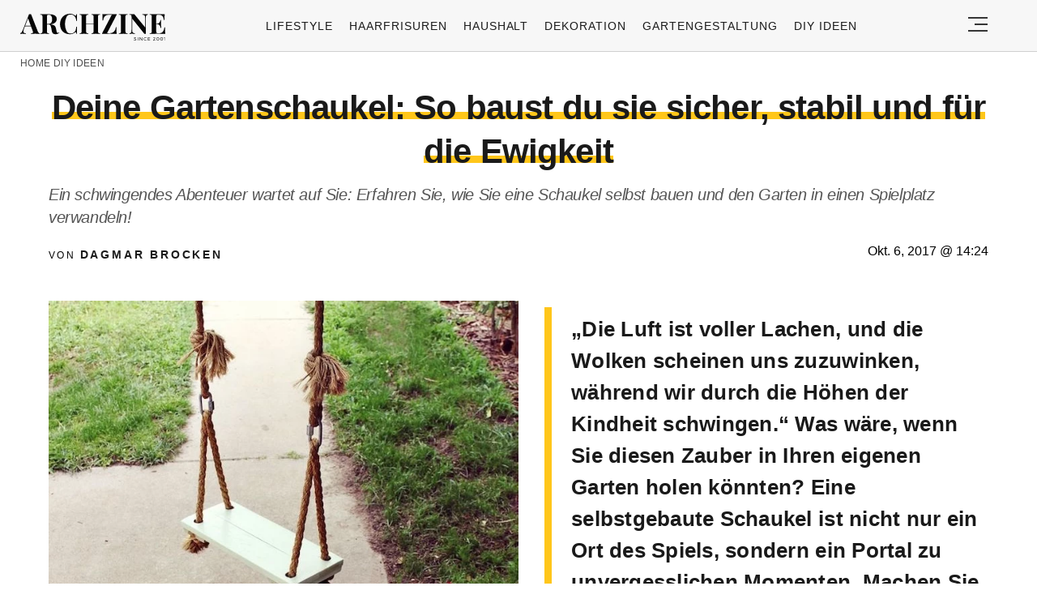

--- FILE ---
content_type: text/html; charset=UTF-8
request_url: https://archzine.net/diy-ideen/schaukel-selber-bauen-bauanleitung/
body_size: 44787
content:
<!DOCTYPE html>
<html lang="de">
<head><meta charset="UTF-8"><script>if(navigator.userAgent.match(/MSIE|Internet Explorer/i)||navigator.userAgent.match(/Trident\/7\..*?rv:11/i)){var href=document.location.href;if(!href.match(/[?&]nowprocket/)){if(href.indexOf("?")==-1){if(href.indexOf("#")==-1){document.location.href=href+"?nowprocket=1"}else{document.location.href=href.replace("#","?nowprocket=1#")}}else{if(href.indexOf("#")==-1){document.location.href=href+"&nowprocket=1"}else{document.location.href=href.replace("#","&nowprocket=1#")}}}}</script><script>(()=>{class RocketLazyLoadScripts{constructor(){this.v="2.0.3",this.userEvents=["keydown","keyup","mousedown","mouseup","mousemove","mouseover","mouseenter","mouseout","mouseleave","touchmove","touchstart","touchend","touchcancel","wheel","click","dblclick","input","visibilitychange"],this.attributeEvents=["onblur","onclick","oncontextmenu","ondblclick","onfocus","onmousedown","onmouseenter","onmouseleave","onmousemove","onmouseout","onmouseover","onmouseup","onmousewheel","onscroll","onsubmit"]}async t(){this.i(),this.o(),/iP(ad|hone)/.test(navigator.userAgent)&&this.h(),this.u(),this.l(this),this.m(),this.k(this),this.p(this),this._(),await Promise.all([this.R(),this.L()]),this.lastBreath=Date.now(),this.S(this),this.P(),this.D(),this.O(),this.M(),await this.C(this.delayedScripts.normal),await this.C(this.delayedScripts.defer),await this.C(this.delayedScripts.async),this.F("domReady"),await this.T(),await this.j(),await this.I(),this.F("windowLoad"),await this.A(),window.dispatchEvent(new Event("rocket-allScriptsLoaded")),this.everythingLoaded=!0,this.lastTouchEnd&&await new Promise((t=>setTimeout(t,500-Date.now()+this.lastTouchEnd))),this.H(),this.F("all"),this.U(),this.W()}i(){this.CSPIssue=sessionStorage.getItem("rocketCSPIssue"),document.addEventListener("securitypolicyviolation",(t=>{this.CSPIssue||"script-src-elem"!==t.violatedDirective||"data"!==t.blockedURI||(this.CSPIssue=!0,sessionStorage.setItem("rocketCSPIssue",!0))}),{isRocket:!0})}o(){window.addEventListener("pageshow",(t=>{this.persisted=t.persisted,this.realWindowLoadedFired=!0}),{isRocket:!0}),window.addEventListener("pagehide",(()=>{this.onFirstUserAction=null}),{isRocket:!0})}h(){let t;function e(e){t=e}window.addEventListener("touchstart",e,{isRocket:!0}),window.addEventListener("touchend",(function i(o){Math.abs(o.changedTouches[0].pageX-t.changedTouches[0].pageX)<10&&Math.abs(o.changedTouches[0].pageY-t.changedTouches[0].pageY)<10&&o.timeStamp-t.timeStamp<200&&(o.target.dispatchEvent(new PointerEvent("click",{target:o.target,bubbles:!0,cancelable:!0,detail:1})),event.preventDefault(),window.removeEventListener("touchstart",e,{isRocket:!0}),window.removeEventListener("touchend",i,{isRocket:!0}))}),{isRocket:!0})}q(t){this.userActionTriggered||("mousemove"!==t.type||this.firstMousemoveIgnored?"keyup"===t.type||"mouseover"===t.type||"mouseout"===t.type||(this.userActionTriggered=!0,this.onFirstUserAction&&this.onFirstUserAction()):this.firstMousemoveIgnored=!0),"click"===t.type&&t.preventDefault(),this.savedUserEvents.length>0&&(t.stopPropagation(),t.stopImmediatePropagation()),"touchstart"===this.lastEvent&&"touchend"===t.type&&(this.lastTouchEnd=Date.now()),"click"===t.type&&(this.lastTouchEnd=0),this.lastEvent=t.type,this.savedUserEvents.push(t)}u(){this.savedUserEvents=[],this.userEventHandler=this.q.bind(this),this.userEvents.forEach((t=>window.addEventListener(t,this.userEventHandler,{passive:!1,isRocket:!0})))}U(){this.userEvents.forEach((t=>window.removeEventListener(t,this.userEventHandler,{passive:!1,isRocket:!0}))),this.savedUserEvents.forEach((t=>{t.target.dispatchEvent(new window[t.constructor.name](t.type,t))}))}m(){this.eventsMutationObserver=new MutationObserver((t=>{const e="return false";for(const i of t){if("attributes"===i.type){const t=i.target.getAttribute(i.attributeName);t&&t!==e&&(i.target.setAttribute("data-rocket-"+i.attributeName,t),i.target["rocket"+i.attributeName]=new Function("event",t),i.target.setAttribute(i.attributeName,e))}"childList"===i.type&&i.addedNodes.forEach((t=>{if(t.nodeType===Node.ELEMENT_NODE)for(const i of t.attributes)this.attributeEvents.includes(i.name)&&i.value&&""!==i.value&&(t.setAttribute("data-rocket-"+i.name,i.value),t["rocket"+i.name]=new Function("event",i.value),t.setAttribute(i.name,e))}))}})),this.eventsMutationObserver.observe(document,{subtree:!0,childList:!0,attributeFilter:this.attributeEvents})}H(){this.eventsMutationObserver.disconnect(),this.attributeEvents.forEach((t=>{document.querySelectorAll("[data-rocket-"+t+"]").forEach((e=>{e.setAttribute(t,e.getAttribute("data-rocket-"+t)),e.removeAttribute("data-rocket-"+t)}))}))}k(t){Object.defineProperty(HTMLElement.prototype,"onclick",{get(){return this.rocketonclick||null},set(e){this.rocketonclick=e,this.setAttribute(t.everythingLoaded?"onclick":"data-rocket-onclick","this.rocketonclick(event)")}})}S(t){function e(e,i){let o=e[i];e[i]=null,Object.defineProperty(e,i,{get:()=>o,set(s){t.everythingLoaded?o=s:e["rocket"+i]=o=s}})}e(document,"onreadystatechange"),e(window,"onload"),e(window,"onpageshow");try{Object.defineProperty(document,"readyState",{get:()=>t.rocketReadyState,set(e){t.rocketReadyState=e},configurable:!0}),document.readyState="loading"}catch(t){console.log("WPRocket DJE readyState conflict, bypassing")}}l(t){this.originalAddEventListener=EventTarget.prototype.addEventListener,this.originalRemoveEventListener=EventTarget.prototype.removeEventListener,this.savedEventListeners=[],EventTarget.prototype.addEventListener=function(e,i,o){o&&o.isRocket||!t.B(e,this)&&!t.userEvents.includes(e)||t.B(e,this)&&!t.userActionTriggered||e.startsWith("rocket-")||t.everythingLoaded?t.originalAddEventListener.call(this,e,i,o):t.savedEventListeners.push({target:this,remove:!1,type:e,func:i,options:o})},EventTarget.prototype.removeEventListener=function(e,i,o){o&&o.isRocket||!t.B(e,this)&&!t.userEvents.includes(e)||t.B(e,this)&&!t.userActionTriggered||e.startsWith("rocket-")||t.everythingLoaded?t.originalRemoveEventListener.call(this,e,i,o):t.savedEventListeners.push({target:this,remove:!0,type:e,func:i,options:o})}}F(t){"all"===t&&(EventTarget.prototype.addEventListener=this.originalAddEventListener,EventTarget.prototype.removeEventListener=this.originalRemoveEventListener),this.savedEventListeners=this.savedEventListeners.filter((e=>{let i=e.type,o=e.target||window;return"domReady"===t&&"DOMContentLoaded"!==i&&"readystatechange"!==i||("windowLoad"===t&&"load"!==i&&"readystatechange"!==i&&"pageshow"!==i||(this.B(i,o)&&(i="rocket-"+i),e.remove?o.removeEventListener(i,e.func,e.options):o.addEventListener(i,e.func,e.options),!1))}))}p(t){let e;function i(e){return t.everythingLoaded?e:e.split(" ").map((t=>"load"===t||t.startsWith("load.")?"rocket-jquery-load":t)).join(" ")}function o(o){function s(e){const s=o.fn[e];o.fn[e]=o.fn.init.prototype[e]=function(){return this[0]===window&&t.userActionTriggered&&("string"==typeof arguments[0]||arguments[0]instanceof String?arguments[0]=i(arguments[0]):"object"==typeof arguments[0]&&Object.keys(arguments[0]).forEach((t=>{const e=arguments[0][t];delete arguments[0][t],arguments[0][i(t)]=e}))),s.apply(this,arguments),this}}if(o&&o.fn&&!t.allJQueries.includes(o)){const e={DOMContentLoaded:[],"rocket-DOMContentLoaded":[]};for(const t in e)document.addEventListener(t,(()=>{e[t].forEach((t=>t()))}),{isRocket:!0});o.fn.ready=o.fn.init.prototype.ready=function(i){function s(){parseInt(o.fn.jquery)>2?setTimeout((()=>i.bind(document)(o))):i.bind(document)(o)}return t.realDomReadyFired?!t.userActionTriggered||t.fauxDomReadyFired?s():e["rocket-DOMContentLoaded"].push(s):e.DOMContentLoaded.push(s),o([])},s("on"),s("one"),s("off"),t.allJQueries.push(o)}e=o}t.allJQueries=[],o(window.jQuery),Object.defineProperty(window,"jQuery",{get:()=>e,set(t){o(t)}})}P(){const t=new Map;document.write=document.writeln=function(e){const i=document.currentScript,o=document.createRange(),s=i.parentElement;let n=t.get(i);void 0===n&&(n=i.nextSibling,t.set(i,n));const c=document.createDocumentFragment();o.setStart(c,0),c.appendChild(o.createContextualFragment(e)),s.insertBefore(c,n)}}async R(){return new Promise((t=>{this.userActionTriggered?t():this.onFirstUserAction=t}))}async L(){return new Promise((t=>{document.addEventListener("DOMContentLoaded",(()=>{this.realDomReadyFired=!0,t()}),{isRocket:!0})}))}async I(){return this.realWindowLoadedFired?Promise.resolve():new Promise((t=>{window.addEventListener("load",t,{isRocket:!0})}))}M(){this.pendingScripts=[];this.scriptsMutationObserver=new MutationObserver((t=>{for(const e of t)e.addedNodes.forEach((t=>{"SCRIPT"!==t.tagName||t.noModule||t.isWPRocket||this.pendingScripts.push({script:t,promise:new Promise((e=>{const i=()=>{const i=this.pendingScripts.findIndex((e=>e.script===t));i>=0&&this.pendingScripts.splice(i,1),e()};t.addEventListener("load",i,{isRocket:!0}),t.addEventListener("error",i,{isRocket:!0}),setTimeout(i,1e3)}))})}))})),this.scriptsMutationObserver.observe(document,{childList:!0,subtree:!0})}async j(){await this.J(),this.pendingScripts.length?(await this.pendingScripts[0].promise,await this.j()):this.scriptsMutationObserver.disconnect()}D(){this.delayedScripts={normal:[],async:[],defer:[]},document.querySelectorAll("script[type$=rocketlazyloadscript]").forEach((t=>{t.hasAttribute("data-rocket-src")?t.hasAttribute("async")&&!1!==t.async?this.delayedScripts.async.push(t):t.hasAttribute("defer")&&!1!==t.defer||"module"===t.getAttribute("data-rocket-type")?this.delayedScripts.defer.push(t):this.delayedScripts.normal.push(t):this.delayedScripts.normal.push(t)}))}async _(){await this.L();let t=[];document.querySelectorAll("script[type$=rocketlazyloadscript][data-rocket-src]").forEach((e=>{let i=e.getAttribute("data-rocket-src");if(i&&!i.startsWith("data:")){i.startsWith("//")&&(i=location.protocol+i);try{const o=new URL(i).origin;o!==location.origin&&t.push({src:o,crossOrigin:e.crossOrigin||"module"===e.getAttribute("data-rocket-type")})}catch(t){}}})),t=[...new Map(t.map((t=>[JSON.stringify(t),t]))).values()],this.N(t,"preconnect")}async $(t){if(await this.G(),!0!==t.noModule||!("noModule"in HTMLScriptElement.prototype))return new Promise((e=>{let i;function o(){(i||t).setAttribute("data-rocket-status","executed"),e()}try{if(navigator.userAgent.includes("Firefox/")||""===navigator.vendor||this.CSPIssue)i=document.createElement("script"),[...t.attributes].forEach((t=>{let e=t.nodeName;"type"!==e&&("data-rocket-type"===e&&(e="type"),"data-rocket-src"===e&&(e="src"),i.setAttribute(e,t.nodeValue))})),t.text&&(i.text=t.text),t.nonce&&(i.nonce=t.nonce),i.hasAttribute("src")?(i.addEventListener("load",o,{isRocket:!0}),i.addEventListener("error",(()=>{i.setAttribute("data-rocket-status","failed-network"),e()}),{isRocket:!0}),setTimeout((()=>{i.isConnected||e()}),1)):(i.text=t.text,o()),i.isWPRocket=!0,t.parentNode.replaceChild(i,t);else{const i=t.getAttribute("data-rocket-type"),s=t.getAttribute("data-rocket-src");i?(t.type=i,t.removeAttribute("data-rocket-type")):t.removeAttribute("type"),t.addEventListener("load",o,{isRocket:!0}),t.addEventListener("error",(i=>{this.CSPIssue&&i.target.src.startsWith("data:")?(console.log("WPRocket: CSP fallback activated"),t.removeAttribute("src"),this.$(t).then(e)):(t.setAttribute("data-rocket-status","failed-network"),e())}),{isRocket:!0}),s?(t.fetchPriority="high",t.removeAttribute("data-rocket-src"),t.src=s):t.src="data:text/javascript;base64,"+window.btoa(unescape(encodeURIComponent(t.text)))}}catch(i){t.setAttribute("data-rocket-status","failed-transform"),e()}}));t.setAttribute("data-rocket-status","skipped")}async C(t){const e=t.shift();return e?(e.isConnected&&await this.$(e),this.C(t)):Promise.resolve()}O(){this.N([...this.delayedScripts.normal,...this.delayedScripts.defer,...this.delayedScripts.async],"preload")}N(t,e){this.trash=this.trash||[];let i=!0;var o=document.createDocumentFragment();t.forEach((t=>{const s=t.getAttribute&&t.getAttribute("data-rocket-src")||t.src;if(s&&!s.startsWith("data:")){const n=document.createElement("link");n.href=s,n.rel=e,"preconnect"!==e&&(n.as="script",n.fetchPriority=i?"high":"low"),t.getAttribute&&"module"===t.getAttribute("data-rocket-type")&&(n.crossOrigin=!0),t.crossOrigin&&(n.crossOrigin=t.crossOrigin),t.integrity&&(n.integrity=t.integrity),t.nonce&&(n.nonce=t.nonce),o.appendChild(n),this.trash.push(n),i=!1}})),document.head.appendChild(o)}W(){this.trash.forEach((t=>t.remove()))}async T(){try{document.readyState="interactive"}catch(t){}this.fauxDomReadyFired=!0;try{await this.G(),document.dispatchEvent(new Event("rocket-readystatechange")),await this.G(),document.rocketonreadystatechange&&document.rocketonreadystatechange(),await this.G(),document.dispatchEvent(new Event("rocket-DOMContentLoaded")),await this.G(),window.dispatchEvent(new Event("rocket-DOMContentLoaded"))}catch(t){console.error(t)}}async A(){try{document.readyState="complete"}catch(t){}try{await this.G(),document.dispatchEvent(new Event("rocket-readystatechange")),await this.G(),document.rocketonreadystatechange&&document.rocketonreadystatechange(),await this.G(),window.dispatchEvent(new Event("rocket-load")),await this.G(),window.rocketonload&&window.rocketonload(),await this.G(),this.allJQueries.forEach((t=>t(window).trigger("rocket-jquery-load"))),await this.G();const t=new Event("rocket-pageshow");t.persisted=this.persisted,window.dispatchEvent(t),await this.G(),window.rocketonpageshow&&window.rocketonpageshow({persisted:this.persisted})}catch(t){console.error(t)}}async G(){Date.now()-this.lastBreath>45&&(await this.J(),this.lastBreath=Date.now())}async J(){return document.hidden?new Promise((t=>setTimeout(t))):new Promise((t=>requestAnimationFrame(t)))}B(t,e){return e===document&&"readystatechange"===t||(e===document&&"DOMContentLoaded"===t||(e===window&&"DOMContentLoaded"===t||(e===window&&"load"===t||e===window&&"pageshow"===t)))}static run(){(new RocketLazyLoadScripts).t()}}RocketLazyLoadScripts.run()})();</script>
  
  <meta name="viewport" content="width=device-width, initial-scale=1.0, maximum-scale=2.0, user-scalable=yes" />
  <meta name="p:domain_verify" content="ace64a8583c148818c7a371eda5afcf3" />
  

  <link rel="profile" href="https://gmpg.org/xfn/11">
  <link rel="pingback" href="https://archzine.net/xmlrpc.php">
  
  <link rel="preconnect" href="//fonts.gstatic.com">
  <link rel="preconnect" href="//pagead2.googlesyndication.com">
  <link rel="preload" href="https://archzine.net/wp-content/themes/archzine_2023/assets/images/archzine-logo.svg" as="image">
  <link rel="prefetch" href="https://archzine.net/wp-content/themes/archzine_2023/assets/js/jquery-3.6.1.min.js?ver=1.000" as="script">
  <link rel="prefetch" href="https://archzine.net//wp-content/plugins/softart-helper/assets/masonry/masonry.pkgd.min.js?ver=1.0" as="script">
  <link rel="prefetch" href="https://archzine.net//wp-content/plugins/softart-helper/assets/new_scripts.js?ver=1.00" as="script">
  <script async src="https://pagead2.googlesyndication.com/pagead/js/adsbygoogle.js?client=ca-pub-7929853351833130"
       crossorigin="anonymous"></script>



  <link rel="shortcut icon" href="https://archzine.net/wp-content/themes/archzine_2023/assets/images/favicon/favicon.ico" type="image/x-icon" />
  <link rel="apple-touch-icon" sizes="57x57" href="https://archzine.net/wp-content/themes/archzine_2023/assets/images/favicon/apple-icon-57x57.png" />
  <link rel="apple-touch-icon" sizes="60x60" href="https://archzine.net/wp-content/themes/archzine_2023/assets/images/favicon/apple-icon-60x60.png" />
  <link rel="apple-touch-icon" sizes="72x72" href="https://archzine.net/wp-content/themes/archzine_2023/assets/images/favicon/apple-icon-72x72.png" />
  <link rel="apple-touch-icon" sizes="76x76" href="https://archzine.net/wp-content/themes/archzine_2023/assets/images/favicon/apple-icon-76x76.png" />
  <link rel="apple-touch-icon" sizes="114x114" href="https://archzine.net/wp-content/themes/archzine_2023/assets/images/favicon/apple-icon-114x114.png" />
  <link rel="apple-touch-icon" sizes="120x120" href="https://archzine.net/wp-content/themes/archzine_2023/assets/images/favicon/apple-icon-120x120.png" />
  <link rel="apple-touch-icon" sizes="144x144" href="https://archzine.net/wp-content/themes/archzine_2023/assets/images/favicon/apple-icon-144x144.png" />
  <link rel="apple-touch-icon" sizes="152x152" href="https://archzine.net/wp-content/themes/archzine_2023/assets/images/favicon/apple-icon-152x152.png" />
  <link rel="apple-touch-icon" sizes="180x180" href="https://archzine.net/wp-content/themes/archzine_2023/assets/images/favicon/apple-icon-180x180.png" />
  <link rel="icon" type="image/png" sizes="192x192"  href="https://archzine.net/wp-content/themes/archzine_2023/assets/images/favicon/android-icon-192x192.png" />
  <link rel="icon" type="image/png" sizes="32x32" href="https://archzine.net/wp-content/themes/archzine_2023/assets/images/favicon/favicon-32x32.png" />
  <link rel="icon" type="image/png" sizes="96x96" href="https://archzine.net/wp-content/themes/archzine_2023/assets/images/favicon/favicon-96x96.png" />
  <link rel="icon" type="image/png" sizes="16x16" href="https://archzine.net/wp-content/themes/archzine_2023/assets/images/favicon/favicon-16x16.png" />
  <script type="rocketlazyloadscript" data-rocket-type="text/javascript">
    var base_url = 'https://archzine.net/';
  </script>

  
  <meta name='robots' content='index, follow, max-image-preview:large, max-snippet:-1, max-video-preview:-1' />
	<style></style>
	
	<!-- This site is optimized with the Yoast SEO Premium plugin v24.1 (Yoast SEO v24.1) - https://yoast.com/wordpress/plugins/seo/ -->
	<title>Deine Gartenschaukel: So baust du sie sicher, stabil und für die Ewigkeit</title>
<style id="wpr-usedcss">img:is([sizes=auto i],[sizes^="auto," i]){contain-intrinsic-size:3000px 1500px}:root{--wp--preset--aspect-ratio--square:1;--wp--preset--aspect-ratio--4-3:4/3;--wp--preset--aspect-ratio--3-4:3/4;--wp--preset--aspect-ratio--3-2:3/2;--wp--preset--aspect-ratio--2-3:2/3;--wp--preset--aspect-ratio--16-9:16/9;--wp--preset--aspect-ratio--9-16:9/16;--wp--preset--color--black:#000000;--wp--preset--color--cyan-bluish-gray:#abb8c3;--wp--preset--color--white:#ffffff;--wp--preset--color--pale-pink:#f78da7;--wp--preset--color--vivid-red:#cf2e2e;--wp--preset--color--luminous-vivid-orange:#ff6900;--wp--preset--color--luminous-vivid-amber:#fcb900;--wp--preset--color--light-green-cyan:#7bdcb5;--wp--preset--color--vivid-green-cyan:#00d084;--wp--preset--color--pale-cyan-blue:#8ed1fc;--wp--preset--color--vivid-cyan-blue:#0693e3;--wp--preset--color--vivid-purple:#9b51e0;--wp--preset--gradient--vivid-cyan-blue-to-vivid-purple:linear-gradient(135deg,rgba(6, 147, 227, 1) 0%,rgb(155, 81, 224) 100%);--wp--preset--gradient--light-green-cyan-to-vivid-green-cyan:linear-gradient(135deg,rgb(122, 220, 180) 0%,rgb(0, 208, 130) 100%);--wp--preset--gradient--luminous-vivid-amber-to-luminous-vivid-orange:linear-gradient(135deg,rgba(252, 185, 0, 1) 0%,rgba(255, 105, 0, 1) 100%);--wp--preset--gradient--luminous-vivid-orange-to-vivid-red:linear-gradient(135deg,rgba(255, 105, 0, 1) 0%,rgb(207, 46, 46) 100%);--wp--preset--gradient--very-light-gray-to-cyan-bluish-gray:linear-gradient(135deg,rgb(238, 238, 238) 0%,rgb(169, 184, 195) 100%);--wp--preset--gradient--cool-to-warm-spectrum:linear-gradient(135deg,rgb(74, 234, 220) 0%,rgb(151, 120, 209) 20%,rgb(207, 42, 186) 40%,rgb(238, 44, 130) 60%,rgb(251, 105, 98) 80%,rgb(254, 248, 76) 100%);--wp--preset--gradient--blush-light-purple:linear-gradient(135deg,rgb(255, 206, 236) 0%,rgb(152, 150, 240) 100%);--wp--preset--gradient--blush-bordeaux:linear-gradient(135deg,rgb(254, 205, 165) 0%,rgb(254, 45, 45) 50%,rgb(107, 0, 62) 100%);--wp--preset--gradient--luminous-dusk:linear-gradient(135deg,rgb(255, 203, 112) 0%,rgb(199, 81, 192) 50%,rgb(65, 88, 208) 100%);--wp--preset--gradient--pale-ocean:linear-gradient(135deg,rgb(255, 245, 203) 0%,rgb(182, 227, 212) 50%,rgb(51, 167, 181) 100%);--wp--preset--gradient--electric-grass:linear-gradient(135deg,rgb(202, 248, 128) 0%,rgb(113, 206, 126) 100%);--wp--preset--gradient--midnight:linear-gradient(135deg,rgb(2, 3, 129) 0%,rgb(40, 116, 252) 100%);--wp--preset--font-size--small:13px;--wp--preset--font-size--medium:20px;--wp--preset--font-size--large:36px;--wp--preset--font-size--x-large:42px;--wp--preset--spacing--20:0.44rem;--wp--preset--spacing--30:0.67rem;--wp--preset--spacing--40:1rem;--wp--preset--spacing--50:1.5rem;--wp--preset--spacing--60:2.25rem;--wp--preset--spacing--70:3.38rem;--wp--preset--spacing--80:5.06rem;--wp--preset--shadow--natural:6px 6px 9px rgba(0, 0, 0, .2);--wp--preset--shadow--deep:12px 12px 50px rgba(0, 0, 0, .4);--wp--preset--shadow--sharp:6px 6px 0px rgba(0, 0, 0, .2);--wp--preset--shadow--outlined:6px 6px 0px -3px rgba(255, 255, 255, 1),6px 6px rgba(0, 0, 0, 1);--wp--preset--shadow--crisp:6px 6px 0px rgba(0, 0, 0, 1)}:where(.is-layout-flex){gap:.5em}:where(.is-layout-grid){gap:.5em}:where(.wp-block-post-template.is-layout-flex){gap:1.25em}:where(.wp-block-post-template.is-layout-grid){gap:1.25em}:where(.wp-block-columns.is-layout-flex){gap:2em}:where(.wp-block-columns.is-layout-grid){gap:2em}:root :where(.wp-block-pullquote){font-size:1.5em;line-height:1.6}#toc_container li,#toc_container ul{margin:0;padding:0}#toc_container.no_bullets li,#toc_container.no_bullets ul,#toc_container.no_bullets ul li{background:0 0;list-style-type:none;list-style:none}#toc_container ul ul{margin-left:1.5em}#toc_container{background:#f9f9f9;border:1px solid #aaa;padding:10px;margin-bottom:1em;width:auto;display:table;font-size:95%}#toc_container.toc_white{background:#fff}#toc_container p.toc_title{text-align:center;font-weight:700;margin:0;padding:0}#toc_container p.toc_title+ul.toc_list{margin-top:1em}#toc_container a{text-decoration:none;text-shadow:none}#toc_container a:hover{text-decoration:underline}a{text-decoration:none}.row,.row.reverse{-webkit-box-orient:horizontal}.row.reverse{-webkit-box-direction:reverse}.main-menu li a,.post.post-horizontal .heading a{font-weight:500}.main-menu li a{line-height:24px;text-align:left;text-transform:uppercase}.section-title-inner{box-shadow:inset 0 -9px #fff,inset 0 -18px #ffc61a}#trending:before,.absolute{position:absolute}#toc_container{margin-left:auto;margin-right:auto}#breadcrumb a,.breadcrumb a:hover,.footer-nav li a:hover,.heading a:hover,.item a:hover span,.main-article p a:hover,.post .author a:hover,.post.post-horizontal .heading a:hover{text-decoration:underline}#trending:before{transform:rotate(-90deg);top:45%;left:-15px;margin-right:-50%}footer.bg-gray,footer.gray-bg{background:#f2f2f2}#trending{max-width:none}#single-article .author,#single-article .author a,.breadcrumb a,.breadcrumb span,.footer-nav-middle a,.from-category,.main-menu li a,.post .author{text-transform:uppercase}a,address,article,blockquote,body,caption,code,div,dl,dt,em,fieldset,font,footer,form,h1,h2,h3,h4,header,html,i,iframe,img,label,legend,li,main,nav,object,ol,p,section,span,strong,table,tbody,time,tr,tt,ul{margin:0;padding:0;border:0;outline:0;font-size:100%;vertical-align:baseline;background:0 0;box-sizing:border-box;max-width:100%;font-family:Tahoma,sans-serif}a{color:inherit}p{line-height:140%}h1,h1 a,h2,h2 a,h3,h3 a,h4,h4 a{font-weight:400}body{line-height:1}ol,ul{list-style:none}blockquote{quotes:none}blockquote:after,blockquote:before{content:'';content:none}table{border-collapse:collapse;border-spacing:0}input[type=email],input[type=number],input[type=password],input[type=submit],input[type=text],select,textarea{padding:0;margin:0;border:none;box-sizing:border-box;-webkit-box-sizing:border-box;border-radius:0;-webkit-border-radius:0;-moz-border-radius:0}button,input[type=email],input[type=number],input[type=password],input[type=submit],input[type=text],select,textarea{appearance:initial;-moz-appearance:initial;-webkit-appearance:initial}.clearfix{clear:both}#header .justify-content-rigth,.flex{display:flex}.light{font-weight:300!important}.row{box-sizing:border-box;display:-ms-flexbox;display:-webkit-box;display:flex;-ms-flex:0 1 auto;-webkit-box-flex:0;flex:0 1 auto;-ms-flex-direction:row;-webkit-box-direction:normal;flex-direction:row;-ms-flex-wrap:wrap;flex-wrap:wrap;max-width:1270px;margin:0 auto}.row.reverse{-ms-flex-direction:row-reverse;flex-direction:row-reverse}.col-xs-12,.col-xs-3,.col-xs-9{box-sizing:border-box;-ms-flex:0 0 auto;-webkit-box-flex:0;flex:0 0 auto;padding-right:1rem;padding-left:1rem}.col-xs-3{-ms-flex-preferred-size:25%;flex-basis:25%;max-width:25%}.col-xs-9{-ms-flex-preferred-size:75%;flex-basis:75%;max-width:75%}.col-xs-12{-ms-flex-preferred-size:100%;flex-basis:100%;max-width:100%}.align-items-center{align-items:center}.post-horizontal .flex img{object-fit:contain;max-width:100%;height:auto;width:180px}.load_more_btn{cursor:pointer}@media only screen and (min-width:48em){#header .justify-content-rigth{display:flex}.col-sm-12,.col-sm-3,.col-sm-6,.col-sm-9{box-sizing:border-box;-ms-flex:0 0 auto;-webkit-box-flex:0;flex:0 0 auto;padding-right:1rem;padding-left:1rem}.col-sm-3{-ms-flex-preferred-size:25%;flex-basis:25%;max-width:25%}.col-sm-6{-ms-flex-preferred-size:50%;flex-basis:50%;max-width:50%}.col-sm-9{-ms-flex-preferred-size:75%;flex-basis:75%;max-width:75%}.col-sm-12{-ms-flex-preferred-size:100%;flex-basis:100%;max-width:100%}}@media only screen and (min-width:62em){.col-md-3,.col-md-6,.col-md-9{box-sizing:border-box;-ms-flex:0 0 auto;-webkit-box-flex:0;flex:0 0 auto;padding-right:1rem;display:flex;padding-left:1rem}.col-md-3{-ms-flex-preferred-size:25%;flex-basis:25%;max-width:25%}.col-md-6{-ms-flex-preferred-size:50%;flex-basis:50%;max-width:50%}.col-md-9{-ms-flex-preferred-size:75%;flex-basis:75%;max-width:75%}.center-md{-ms-flex-pack:center;-webkit-box-pack:center;justify-content:center;text-align:center}.middle-md{-ms-flex-align:center;-webkit-box-align:center;align-items:center}}@media only screen and (min-width:75em){.col-lg-1,.col-lg-10,.col-lg-12,.col-lg-2,.col-lg-3,.col-lg-4,.col-lg-6,.col-lg-9{box-sizing:border-box;-ms-flex:0 0 auto;-webkit-box-flex:0;flex:0 0 auto;padding-right:20px;padding-left:20px}.col-lg-1{-ms-flex-preferred-size:8.333%;flex-basis:8.333%;max-width:8.333%}.col-lg-2{-ms-flex-preferred-size:16.667%;flex-basis:16.667%;max-width:16.667%}.col-lg-3{-ms-flex-preferred-size:25%;flex-basis:25%;max-width:25%}.col-lg-4{-ms-flex-preferred-size:33.333%;flex-basis:33.333%;max-width:33.333%}.col-lg-6{-ms-flex-preferred-size:50%;flex-basis:50%;max-width:50%}.col-lg-9{-ms-flex-preferred-size:75%;flex-basis:75%;max-width:75%}.col-lg-10{-ms-flex-preferred-size:83.333%;flex-basis:83.333%;max-width:83.333%}.col-lg-12{-ms-flex-preferred-size:100%;flex-basis:100%;max-width:100%}.post-horizontal .flex>a{min-width:210px}.post-horizontal .flex img{height:auto;width:210px}}.no-gut{padding-left:0!important;padding-right:0!important}#toc_container p.toc_title,.item,.relative,.section-title,.section-title-inner{position:relative}button{background:0 0;border:none}figure{margin:0}.color-black{color:#000!important}.bg-gray,.gray-bg{background:#f7f7f7}.header-search-input,.w-100{width:100%}.column{flex-direction:column}.p-0{padding:0}.pr-0{padding-right:0}.py-11{padding-top:.5rem;padding-bottom:.5rem}.py-2{padding-top:1rem;padding-bottom:1rem}.bt-1{border-top:1px solid #e6e6e6}.bb-1,.post-horizontal .flex{border-bottom:1px solid #e6e6e6}.pl-5{padding-left:2rem}.post-horizontal .heading,.px-2{padding-left:1rem}.py-5{padding-top:4rem;padding-bottom:4rem}.px-2{padding-right:1rem}.pt-2{padding-top:1rem}.my-1{margin-top:.5rem;margin-bottom:.5rem}.my-2{margin-top:1rem;margin-bottom:1rem}.my-3{margin-top:1.5rem;margin-bottom:1.5rem}.mt-1{margin-top:.5rem}.mb-1{margin-bottom:.5rem!important}.mb-2{margin-bottom:1rem}.mb-3{margin-bottom:1.5rem}.justify-center,.space-between{justify-content:center}.justify-content-rigth{justify-content:right}.space-around{justify-content:space-around}.main-menu li a{font-size:14px;letter-spacing:.07em;color:#1a1a1a}.main-menu li{padding:0 10px}#navigation ul ul,.breadcrumb li:last-child::after,.main-menu .sub-menu{display:none}main{overflow-x:hidden;margin-top:60px}#logo{float:left;width:215px;height:46px;margin:17px 0 0}#logo a{display:block;background:url(https://archzine.net/wp-content/themes/archzine_2023/assets/images/archzine-logo.svg) no-repeat;width:100%;height:34px;overflow:hidden;text-indent:-999px}header{border-bottom:1px solid rgba(0,0,0,.16)}.header_social{justify-content:center;display:flex}.post-vertical>a{display:inline-block}.footer-nav li{margin-left:20px}.header_social li a,.header_social li span{color:#95979f;cursor:pointer}.header_social li i{margin-right:5px}.header_social li{padding:0 15px}footer .header_social{margin-top:100px}.post .author,.post .author a,.post .date,.post .heading a,.post-vertical .heading a,.section-title,p.left-border-title{color:#1a1a1a;text-align:left}.post .heading a,.post-vertical .heading a{font-weight:600;font-size:20px;line-height:28.6px}.post-vertical>a,.post-vertical>a img{width:100%;height:auto}.post-vertical>a:hover img{transition:1s ease-out;opacity:.7}.single_featured_img{width:100%;min-height:280px}.single_featured_img img{width:100%;height:100%;object-fit:cover}#trending img,.post-vertical>a img{width:auto;height:100%;object-fit:cover}#trending img{max-width:245px;object-fit:cover;width:100%}.post .author{font-size:8px;letter-spacing:.2em;line-height:24px}.post .author a,.post .date{font-size:12px;letter-spacing:.2em;line-height:24px}.space-between{justify-content:space-between}.section-title{font-weight:600;font-size:42px;letter-spacing:-.02em;padding-right:40px;border-top:9px solid;line-height:130%;margin-bottom:0}.section-title.subtitle{font-size:20px;font-weight:400;font-style:italic;margin:12px 0 20px}.section-title.subtitle .section-title-inner{color:#555;box-shadow:none}.bg-gray .section-title-inner,.gray-bg .section-title-inner{box-shadow:inset 0 -9px #f7f7f7,inset 0 -18px #ffc61a;padding-bottom:0}.section-title.bottom-border{border-top:none}.section-header.page-title{justify-content:space-between;margin-bottom:20px}#trending article,.block,article.block,footer .footer-top .col-sm-12.col-lg-3{display:block}.post-horizontal:nth-of-type(5) .flex,.post-horizontal:nth-of-type(6) .flex{border:none}.main-article p iframe{display:block;margin:0 auto}.left-border-title,.main-article h1,.main-article h2,.main-article h3,.main-article h4{font-weight:600;font-size:36px;letter-spacing:.01em;line-height:110%;text-align:left;color:#1a1a1a;border-left:9px solid #ffc61a;padding-left:15px;border-top:none}.main-article h2{font-size:26px}.main-article h3{font-size:23px}.main-article h4{font-size:21px}h2.left-border-title,h3.left-border-title,h4.left-border-title,p.left-border-title{font-size:28px;padding-left:1.5rem}p.left-border-title{font-size:26px;letter-spacing:.01em;line-height:40px}.main-article>ol,.main-article>ul{display:inline-block;padding-left:20px;margin-bottom:1rem}.main-article ol li,.main-article ul li{line-height:140%;margin-bottom:10px}.main-article ol{list-style:decimal;padding-left:40px}.main-article ul li::before{content:"";width:9px;height:9px;background:#ffc61a;display:inline-block;margin-right:10px;position:relative;top:-1px}.main-article ul li a,.single-featured p{line-height:150%}.footer-address-info,.footer-contact-info span{font-size:12px;letter-spacing:.03em;line-height:16px;color:#000}.footer-address-info{font-weight:300;text-align:left}.footer-contact-info span{font-weight:700;text-align:left}.footer-nav-end a,.footer-nav-middle a{font-weight:600;letter-spacing:.02em;text-align:left}.footer-nav-middle a{display:inline-block;font-size:14px;line-height:24px;color:#000}.footer-bottom,.footer-nav-end a{color:#828282;line-height:24px;font-size:12px}.footer-nav-middle li{margin-bottom:10px}#toc_container,.footer-bottom,.single_ads{text-align:center}.footer-nav-end li{margin-bottom:5px}#toc_container p.toc_title,.single_ads span{display:inline-block;margin-bottom:10px}footer .footer-top .col-sm-12.col-lg-3>div{display:inline-block;width:100%}.footer-bottom div{border-top:1px solid #e6e6e6;margin-top:20px;color:#000}.footer-bottom{font-weight:500;letter-spacing:.2em}.single_ads{font-size:14px}footer.py-5{padding-bottom:0}#trending:before{content:"Trending";font-weight:500;font-size:20px;letter-spacing:.01em;line-height:24px;text-align:left;color:#1a1a1a}#trending{background:#ffdfb3;min-height:200px;padding-left:50px;margin-top:40px}#trending .heading{padding-left:1.5rem}#trending .heading a{font-weight:500;font-size:15px;letter-spacing:.01em;line-height:24px;text-align:left;color:#1a1a1a}#toc_container{border:none}#toc_container li li{margin:8px 0}#toc_container p.toc_title{box-shadow:inset 0 -5px #fff,inset 0 -12px #ffc61a;float:none;width:auto;padding:0 12px;font-size:21px}#toc_container .toc_list{font-size:16px;text-align:left;font-weight:600}#toc_container a{color:#7223c3;font-weight:400}.single_ads{clear:left;max-width:360px;margin:0 auto 12px}.item img{height:auto}.masonry{column-count:4;column-gap:10}.item{counter-increment:item-counter;margin-bottom:20px}.item img{display:block;width:100%}.item span{padding:10px;line-height:140%;color:#000}.breadcrumb{color:#4f4f4f;width:100%}.breadcrumb a,.breadcrumb span{letter-spacing:.03em;line-height:24px;text-align:left;color:#4f4f4f;font-size:12px}#breadcrumb a{display:inline-block;font-size:13px;color:#4f4f4f}.breadcrumb li::after{content:' / ';margin-left:2px;margin-right:5px;font-size:11px}.single_pin{opacity:1;transition:.15s ease-in-out;text-align:center;position:absolute}.single_pin,.single_pin:hover{color:#c92228}.single_pin{background:#fff;top:10px;right:10px;z-index:99;width:31px;height:31px;font-size:35px;border-radius:100%;cursor:pointer;line-height:32px}.single_pin::before{content:"\f0d2";font-family:'Font Awesome 6 Brands';line-height:0}.main-article h1,.main-article h2,.main-article h3,.main-article h4{display:inline-block;width:100%;margin-bottom:1rem}.main-article p{float:left;width:100%;display:block;margin-bottom:1rem;line-height:1.6}.main-article p a{color:#7223c3}.single-news-author img{border-radius:50%;max-width:100%;height:fit-content;width:100%}.main-article table,.main-article table tr{border:1px solid #1a1a1a}.single-news-author h4{font-weight:500;font-size:24px;line-height:32px;text-align:left;color:#1a1a1a}.single-news-author span{font-weight:600;font-size:14px;letter-spacing:.03em;line-height:24px;text-align:left;color:#000}.single-news-author p{font-weight:400;font-size:16px;letter-spacing:.01em;line-height:24px;text-align:left;color:#000}.from-category{font-size:16px;letter-spacing:.15em;line-height:24px;text-align:left;color:#1a1a1a}#navigation form button{letter-spacing:.01em;line-height:24px}#single-article .author a{letter-spacing:.2em;line-height:24px;text-align:left;color:#1a1a1a;font-weight:600;font-size:14px}#single-article .author{font-size:12px;line-height:24px;letter-spacing:.2em;font-weight:500}#single-article>.row{max-width:1200px}.main-article p{font-size:16px}.main-article table{margin-bottom:20px}h1.section-title{text-align:center;padding-right:0}.font-bigger{font-size:36px;letter-spacing:-.02em;line-height:48px;text-align:left;color:#000}#navigation{top:64px;background:#fff;height:calc(100% - 63px);width:100%;padding:10px;display:block;transition:left .6s,right .6s ease-in-out;position:fixed;bottom:0;left:-100%;z-index:9999}#navigation.opened{left:0}nav[aria-label=breadcrumb]{padding-top:6px}#navigation ul{padding:0 10px 10px}.dropdown-menu .menu-item{border-bottom:1px solid #e6e6e6;position:relative}.dropdown-menu .menu-item>a{font-weight:500;font-size:16px;letter-spacing:.15em;line-height:22px;text-align:left;color:#1a1a1a;text-transform:uppercase;padding:10px 0;display:inline-block}.dropdown-menu .menu-item>a li{margin:3px}.dropdown-menu .menu-item ul li a{text-transform:initial;font-weight:400;font-size:14px;letter-spacing:.01em;line-height:24px;text-align:left;color:#353535}.dropdown-menu .menu-item ul{width:100%;padding-top:0;display:none}.toggler{position:absolute;top:12px;right:10px;transition:1s ease-out}.toggler.angle180{transform:rotate(180deg);top:15px}#navigation form{padding:3px 0}#navigation form button{font-weight:600;font-size:20px;text-align:right;color:#353535}#header{position:fixed;top:0;width:100%;z-index:999}.single-featured img{height:auto;max-height:480px}@media (min-width:1200px){#navigation{position:absolute;left:0;width:100%;z-index:999;padding:20px 0;background:#fff;height:100vh}#navigation .row{flex-direction:row-reverse;justify-content:space-between}#navigation .footer-nav{display:flex}#navigation .row form{border-bottom:1px solid #1a1a1a;margin:0 auto 150px}#navigation ul.footer-nav{margin:0 auto 30px;padding:0;justify-content:space-between}.single-news-author .font-bigger{font-size:36px;letter-spacing:-.02em;line-height:48px;text-align:left;color:#000}#menu-holder{align-items:center;display:flex}}@media (max-width:1024px){#trending,.single-featured{display:block}.section-title{padding-right:10px;border-top:4px solid;font-size:28px}#navigation .footer-nav li{text-align:center}.masonry{column-count:3}#navigation form{padding:15px 0}#navigation form .header-search-input{border:1px solid #e6e6e6;padding:10px}#navigation form button{font-size:16px;margin-left:8px;font-weight:400;background:#e6e6e6;padding:0 10px}.section-header .section-title{border-top:none}.single-news-author h1 span,.single-news-author h2 span,.single-news-author h3 span,.single-news-author h4 span{font-size:30px}.single-news-author .flex{padding:0 15px!important}.single-news-author .flex .flex{padding:0!important}#menu-holder{display:none}.footer-nav li{margin-left:0}.post.post-horizontal .heading a{font-weight:500;font-size:16px;line-height:150%}.post-horizontal img{max-width:180px}.single-news-author .flex.no-gut{display:block;padding:0 15px!important}#trending{background:#ffdfb3;position:relative;height:auto;width:100%;max-width:none;padding-right:0;padding-left:40px;bottom:-70px;justify-content:right}#trending .heading{padding-left:1rem}#trending article{float:left;width:100%}}@media (max-width:48em){#logo{height:42px;margin:12px 0 0}#navigation{top:55px;height:calc(100% - 55px);overflow-y:scroll}main{margin-top:56px}.single-featured{margin:0}#single-article .single-news-author-info span,.single-news-author .flex,.single-news-author h4,.single-news-author-info,.single-news-author-info *{text-align:center}nav[aria-label=breadcrumb]{margin-bottom:5px;padding:0 15px}.post.post-horizontal,.single-post nav[aria-label=breadcrumb]{margin-bottom:0}.masonry{column-count:2}.single-body img{height:auto}.post-vertical .column,.section-header.page-title,.single-body,footer{padding:0 15px}.single-news-author-info.flex>div.flex{padding:0!important;flex-direction:column;text-align:left}.section-title-inner{box-shadow:inset 0 -8px #fff,inset 0 -18px #ffc61a;padding-right:20px}.section-title.bottom-border{border-top:none;text-align:left;padding-right:0}.single-news-author p{font-size:14px;text-align:center}#trending .post-horizontal .flex,.section-header{flex-direction:column}#trending .heading{padding:0!important}#trending .heading a{font-size:13px;letter-spacing:.01em;line-height:130%}#trending{background:#ffdfb3;width:calc(100% - 15px);float:right;padding:10px 0 10px 40px;position:relative;bottom:0}.single-news-author .flex a.flex{padding-right:5px!important}.single-news-author-info .author_title,.single-news-author-info h4{text-align:left}article.py-2{padding-top:0;padding-bottom:0}article .section-header.page-title{justify-content:space-between;margin-bottom:0;font-size:14px}h2.left-border-title,h3.left-border-title,h4.left-border-title{font-size:20px;padding-left:1rem}.main-article h1,.main-article h2,.main-article h3,.main-article h4{display:inline-block;width:100%;margin-bottom:1rem;line-height:130%}body:not(.author-user) .author a{line-height:24px;text-align:left;color:#1a1a1a;letter-spacing:.2em;font-weight:600;font-size:15px}#trending .post-horizontal img{max-width:100%}#trending::before{font-size:18px}article{margin-bottom:1rem}.single-news-author{margin:0;padding:0}article .single-body{float:left;width:100%;padding:10px 15px 0}#trending img,.post-horizontal .flex,.post-vertical>a img{width:100%}.main-article img{font-size:18px;max-width:100%;height:auto!important;display:block;margin:0 auto}}@media (max-width:640px){p.left-border-title{font-weight:600;font-size:16px;letter-spacing:.01em;line-height:20px;text-align:left;color:#1a1a1a}.py-5{padding-top:2rem;padding-bottom:2rem}.col-xs-12,.footer-bottom{padding:0}.single-news-author h4 span{font-size:25px}footer.py-5{padding-top:1rem;padding-bottom:1rem}.post.post-horizontal{padding:10px 15px}.post-horizontal .flex{border-bottom:1px solid #e6e6e6;border:none!important;padding-top:0;padding-bottom:0}.middle-md.column{padding:0 15px}#trending::before{top:25%}.single-news-author p{font-size:14px;max-width:none;left:-32%;position:relative;text-align:left}.single-news-author-info p{position:static;text-align:center;width:100%}.single-news-author-info .author_title,.single-news-author-info h4{text-align:center}.footer-bottom div{border-top:1px solid #e6e6e6;margin-top:20px;padding-top:15px}.section-title.bottom-border{font-size:28px;line-height:130%}#single-article .page-title .section-title-inner{padding-right:0}#toc_container .toc_title,.section-title-inner{box-shadow:inset 0 -4px #fff,inset 0 -12px #ffc61a}.bg-gray .section-title-inner,.gray-bg .section-title-inner{box-shadow:inset 0 -4px #f7f7f7,inset 0 -12px #ffc61a;padding-bottom:0}#single-article .author{font-size:10px}#single-article .author a,#single-article .date{font-size:12px}#single-article .date{margin-top:7px}h2.left-border-title,h3.left-border-title,h4.left-border-title{border-top:9px solid #ffc61a;border-color:#ffc61a;line-height:130%;font-size:16px;padding-top:5px}.post.post-horizontal>.flex{display:block;text-align:center}.post.post-horizontal .flex img{max-width:300px}.section-title.bottom-border.subtitle{font-size:18px}}#load_gallery_posts{float:left;width:100%;width:100%;clear:left;text-align:center}#load_gallery_posts a{display:inline-block;padding:5px 20px;margin:20px 0;line-height:31px;position:relative;border:1px solid #e5125c;color:#e5125c;text-align:center;font-size:16px;font-weight:300;text-transform:uppercase}#load_gallery_posts a:hover{background:#e5125c;color:#fff}.masonry .item.size_4{width:calc(25% - 4px);border-radius:8px;background-color:#fff;height:auto}.masonry .item.size_2{width:calc(50% - 4px);min-width:auto;padding:3px;margin:2px 0}#category_gallery_sa{float:left;width:100%;padding:0 12px}#category_gallery_sa h4{float:left;width:100%;margin:20px 0;color:#000;font-size:18px;text-transform:uppercase;text-align:center}.single-post #load_gallery_posts a{display:none}.masonry{float:left;width:100%;display:block}.masonry .item{float:left;margin:5px 0;padding:8px;box-shadow:none}.masonry .item img{display:block;width:100%;height:auto;border-radius:12px}.masonry .item span{line-height:110%;color:#000;font-size:14px}.masonry .item a:hover span{text-decoration:underline}#load_gallery_thumbnails{float:left;width:100%;clear:left}body.single-post #category_gallery_sa{padding:0}@media (max-width:1024px){.masonry{column-count:3}}@media (max-width:48em){.masonry{column-count:2}}div[class^=post_holder_in_content_]{float:left;width:100%;margin-bottom:5px}div[class^=post_holder_in_content_] .hardcode_title{float:left;width:100%;position:relative;margin:10px 0;font-size:20px;text-transform:uppercase;text-align:left;padding-left:20px}div[class^=post_holder_in_content_] .hardcode_title:after{content:"";display:block;width:98%;height:4px;background:#ff0;position:absolute;left:0;top:9px}div[class^=post_holder_in_content_] .hardcode_title span{background:#fff;padding:0 20px 0 10px;position:relative;z-index:99}.post_in_content{float:left;width:20%;padding:4px}.post_in_content *{box-sizing:border-box}.post_in_content a{text-align:left;text-decoration:none;line-height:130%}.post_holder_in_content_3 .post_in_content{width:33.33%}.post_in_content .img{float:left;width:38%;max-height:160px}.post_in_content .img img{object-fit:cover;max-width:100%;height:auto;min-height:100px;border-radius:0}.post_in_content .cat_link,.post_in_content .title{float:left;width:calc(62% - 10px);padding-left:10px;padding-right:5px;text-align:left;font-weight:600}.post_in_content .cat_link{color:#737171;text-transform:uppercase;font-size:12px;text-decoration:none}.post_in_content .title{margin-top:5px;max-height:76px;font-size:15px;line-height:120%;color:#000;overflow:hidden;font-weight:400;padding-top:0;margin-left:10px}.post_in_content .title a{color:#000;text-decoration:none}@media screen and (max-width:800px){.post_holder_in_content_3 .post_in_content{width:100%;max-width:460px}div[class^=post_holder_in_content_] .hardcode_title{margin:5px 0}.post_in_content{padding:5px 0}.post_in_content .img{max-height:initial}.post_in_content .img{width:40%}.post_in_content .cat_link,.post_in_content .title{width:60%}.post_in_content .title{max-height:92px}}@media screen and (min-width:360px) and (max-width:800px){.post_in_content .cat_link{font-size:13px}.post_in_content .title{font-size:17px}.post_in_content .title{max-height:120px;width:calc(60% - 10px)}}</style>
	<meta name="description" content="Wollen Sie eine Schaukel selber bauen! Dann müssen Sie einiges beachten! Lesen Sie unseren Beitrag um mehr darüber zu erfahren!" />
	<link rel="canonical" href="https://archzine.net/diy-ideen/schaukel-selber-bauen-bauanleitung/" />
	<meta property="og:locale" content="de_DE" />
	<meta property="og:type" content="article" />
	<meta property="og:title" content="Deine Gartenschaukel: So baust du sie sicher, stabil und für die Ewigkeit" />
	<meta property="og:description" content="Wollen Sie eine Schaukel selber bauen! Dann müssen Sie einiges beachten! Lesen Sie unseren Beitrag um mehr darüber zu erfahren!" />
	<meta property="og:url" content="https://archzine.net/diy-ideen/schaukel-selber-bauen-bauanleitung/" />
	<meta property="og:site_name" content="Archzine" />
	<meta property="article:publisher" content="https://www.facebook.com/ArchZine/" />
	<meta property="article:published_time" content="2017-10-06T14:24:49+00:00" />
	<meta property="article:modified_time" content="2025-08-01T16:04:54+00:00" />
	<meta property="og:image" content="https://archzine.net/wp-content/uploads/2017/10/schaukel-selber-bauen-eine-einfache-schaukel-aus-seil-und-holz-vom-baum-hängend.webp" />
	<meta property="og:image:width" content="700" />
	<meta property="og:image:height" content="909" />
	<meta property="og:image:type" content="image/webp" />
	<meta name="author" content="Dagmar Brocken" />
	<meta name="twitter:card" content="summary_large_image" />
	<meta name="twitter:creator" content="@arhzinede" />
	<meta name="twitter:site" content="@arhzinede" />
	<meta name="twitter:label1" content="Verfasst von" />
	<meta name="twitter:data1" content="Dagmar Brocken" />
	<meta name="twitter:label2" content="Geschätzte Lesezeit" />
	<meta name="twitter:data2" content="15 Minuten" />
	<script type="application/ld+json" class="yoast-schema-graph">{"@context":"https://schema.org","@graph":[{"@type":["Article","BlogPosting"],"@id":"https://archzine.net/diy-ideen/schaukel-selber-bauen-bauanleitung/#article","isPartOf":{"@id":"https://archzine.net/diy-ideen/schaukel-selber-bauen-bauanleitung/"},"author":{"name":"Dagmar Brocken","@id":"https://archzine.net/#/schema/person/baaf242624dfaa6388635e03f53984d5"},"headline":"Deine Gartenschaukel: So baust du sie sicher, stabil und für die Ewigkeit","datePublished":"2017-10-06T14:24:49+00:00","dateModified":"2025-08-01T16:04:54+00:00","mainEntityOfPage":{"@id":"https://archzine.net/diy-ideen/schaukel-selber-bauen-bauanleitung/"},"wordCount":3112,"commentCount":0,"publisher":{"@id":"https://archzine.net/#organization"},"image":{"@id":"https://archzine.net/diy-ideen/schaukel-selber-bauen-bauanleitung/#primaryimage"},"thumbnailUrl":"https://archzine.net/wp-content/uploads/2017/10/schaukel-selber-bauen-eine-einfache-schaukel-aus-seil-und-holz-vom-baum-hängend.webp","keywords":["trending"],"articleSection":["DIY ideen"],"inLanguage":"de","potentialAction":[{"@type":"CommentAction","name":"Comment","target":["https://archzine.net/diy-ideen/schaukel-selber-bauen-bauanleitung/#respond"]}],"copyrightYear":"2017","copyrightHolder":{"@id":"https://archzine.net/#organization"}},{"@type":"WebPage","@id":"https://archzine.net/diy-ideen/schaukel-selber-bauen-bauanleitung/","url":"https://archzine.net/diy-ideen/schaukel-selber-bauen-bauanleitung/","name":"▷1001 + Ideen, wie Sie Schaukel selber bauen mit Anleitungen","isPartOf":{"@id":"https://archzine.net/#website"},"primaryImageOfPage":{"@id":"https://archzine.net/diy-ideen/schaukel-selber-bauen-bauanleitung/#primaryimage"},"image":{"@id":"https://archzine.net/diy-ideen/schaukel-selber-bauen-bauanleitung/#primaryimage"},"thumbnailUrl":"https://archzine.net/wp-content/uploads/2017/10/schaukel-selber-bauen-eine-einfache-schaukel-aus-seil-und-holz-vom-baum-hängend.webp","datePublished":"2017-10-06T14:24:49+00:00","dateModified":"2025-08-01T16:04:54+00:00","description":"Wollen Sie eine Schaukel selber bauen! Dann müssen Sie einiges beachten! Lesen Sie unseren Beitrag um mehr darüber zu erfahren!","breadcrumb":{"@id":"https://archzine.net/diy-ideen/schaukel-selber-bauen-bauanleitung/#breadcrumb"},"inLanguage":"de","potentialAction":[{"@type":"ReadAction","target":["https://archzine.net/diy-ideen/schaukel-selber-bauen-bauanleitung/"]}]},{"@type":"ImageObject","inLanguage":"de","@id":"https://archzine.net/diy-ideen/schaukel-selber-bauen-bauanleitung/#primaryimage","url":"https://archzine.net/wp-content/uploads/2017/10/schaukel-selber-bauen-eine-einfache-schaukel-aus-seil-und-holz-vom-baum-hängend.webp","contentUrl":"https://archzine.net/wp-content/uploads/2017/10/schaukel-selber-bauen-eine-einfache-schaukel-aus-seil-und-holz-vom-baum-hängend.webp","width":700,"height":909},{"@type":"BreadcrumbList","@id":"https://archzine.net/diy-ideen/schaukel-selber-bauen-bauanleitung/#breadcrumb","itemListElement":[{"@type":"ListItem","position":1,"name":"Home","item":"https://archzine.net/"},{"@type":"ListItem","position":2,"name":"DIY ideen","item":"https://archzine.net/diy-ideen/"},{"@type":"ListItem","position":3,"name":"Deine Gartenschaukel: So baust du sie sicher, stabil und für die Ewigkeit"}]},{"@type":"WebSite","@id":"https://archzine.net/#website","url":"https://archzine.net/","name":"Archzine","description":"Archzine.net ist ein E-Magazin für Innenarchitektur, Dekoideen, Architektur, Möbel, Wohnzimmer, Küche. Finde Möbel und Dekoideen und tausche Dich mit anderen Usern aus.","publisher":{"@id":"https://archzine.net/#organization"},"alternateName":"Archzine.net","potentialAction":[{"@type":"SearchAction","target":{"@type":"EntryPoint","urlTemplate":"https://archzine.net/?s={search_term_string}"},"query-input":{"@type":"PropertyValueSpecification","valueRequired":true,"valueName":"search_term_string"}}],"inLanguage":"de"},{"@type":"Organization","@id":"https://archzine.net/#organization","name":"Arch Media Group","alternateName":"Mediterium","url":"https://archzine.net/","logo":{"@type":"ImageObject","inLanguage":"de","@id":"https://archzine.net/#/schema/logo/image/","url":"https://archzine.net/wp-content/uploads/2023/12/archzine-logo-new-square.jpg","contentUrl":"https://archzine.net/wp-content/uploads/2023/12/archzine-logo-new-square.jpg","width":1000,"height":1000,"caption":"Arch Media Group"},"image":{"@id":"https://archzine.net/#/schema/logo/image/"},"sameAs":["https://www.facebook.com/ArchZine/","https://x.com/arhzinede","https://www.instagram.com/archzine/","https://www.linkedin.com/company/arch-media-group-ood/","https://www.pinterest.com/archzinemag/","https://www.youtube.com/channel/UCMXP9AER2RqksDCUuDDdgqw","https://archzine.fr","https://mediterium.com","https://www.wikidata.org/wiki/Q112650840"],"publishingPrinciples":"https://archzine.net/korrekturrichtlinie-von-archzine-net/","ownershipFundingInfo":"https://archzine.net/impressum/","actionableFeedbackPolicy":"https://archzine.net/konstruktives-feedback/","correctionsPolicy":"https://archzine.net/konstruktives-feedback/","ethicsPolicy":"https://archzine.net/ethikrichtlinie-von-archzine-net/"},{"@type":"Person","@id":"https://archzine.net/#/schema/person/baaf242624dfaa6388635e03f53984d5","name":"Dagmar Brocken","image":{"@type":"ImageObject","inLanguage":"de","@id":"https://archzine.net/#/schema/person/image/","url":"https://secure.gravatar.com/avatar/5f44f4cc047412d904691b4058b9f442?s=96&d=wavatar&r=g","contentUrl":"https://secure.gravatar.com/avatar/5f44f4cc047412d904691b4058b9f442?s=96&d=wavatar&r=g","caption":"Dagmar Brocken"},"description":"Dagmar Brocken hat Medienwissenschaft in Bonn absolviert und innerhalb fünf Jahren ist Teil von bekannten deutschen Nachrichtenteams.","sameAs":["https://de.wikipedia.org/wiki/Archzine"],"url":"https://archzine.net/author/dagmar-brocken/"}]}</script>
	<!-- / Yoast SEO Premium plugin. -->


<link rel='dns-prefetch' href='//kit.fontawesome.com' />
<link rel="alternate" type="application/rss+xml" title="Archzine &raquo; Feed" href="https://archzine.net/feed/" />
<style id='global-styles-inline-css' type='text/css'></style>
<style id='rocket-lazyload-inline-css' type='text/css'>
.rll-youtube-player{position:relative;padding-bottom:56.23%;height:0;overflow:hidden;max-width:100%;}.rll-youtube-player:focus-within{outline: 2px solid currentColor;outline-offset: 5px;}.rll-youtube-player iframe{position:absolute;top:0;left:0;width:100%;height:100%;z-index:100;background:0 0}.rll-youtube-player img{bottom:0;display:block;left:0;margin:auto;max-width:100%;width:100%;position:absolute;right:0;top:0;border:none;height:auto;-webkit-transition:.4s all;-moz-transition:.4s all;transition:.4s all}.rll-youtube-player img:hover{-webkit-filter:brightness(75%)}.rll-youtube-player .play{height:100%;width:100%;left:0;top:0;position:absolute;background:var(--wpr-bg-ab6ee75f-81c5-4585-a641-01ec60be7384) no-repeat center;background-color: transparent !important;cursor:pointer;border:none;}
</style>
<link rel="https://api.w.org/" href="https://archzine.net/wp-json/" /><link rel="alternate" title="JSON" type="application/json" href="https://archzine.net/wp-json/wp/v2/posts/340957" /><link rel="EditURI" type="application/rsd+xml" title="RSD" href="https://archzine.net/xmlrpc.php?rsd" />
<meta name="generator" content="WordPress 6.7.1" />
<link rel='shortlink' href='https://archzine.net/?p=340957' />
<link rel="alternate" title="oEmbed (JSON)" type="application/json+oembed" href="https://archzine.net/wp-json/oembed/1.0/embed?url=https%3A%2F%2Farchzine.net%2Fdiy-ideen%2Fschaukel-selber-bauen-bauanleitung%2F" />
<link rel="alternate" title="oEmbed (XML)" type="text/xml+oembed" href="https://archzine.net/wp-json/oembed/1.0/embed?url=https%3A%2F%2Farchzine.net%2Fdiy-ideen%2Fschaukel-selber-bauen-bauanleitung%2F&#038;format=xml" />
			<style></style>

	<style type="text/css"></style><noscript><style id="rocket-lazyload-nojs-css">.rll-youtube-player, [data-lazy-src]{display:none !important;}</style></noscript>  <style id="wpr-lazyload-bg-container"></style><style id="wpr-lazyload-bg-exclusion"></style>
<noscript>
<style id="wpr-lazyload-bg-nostyle">.rll-youtube-player .play{--wpr-bg-ab6ee75f-81c5-4585-a641-01ec60be7384: url('https://archzine.net/wp-content/plugins/wp-rocket/assets/img/youtube.png');}</style>
</noscript>
<script type="application/javascript">const rocket_pairs = [{"selector":".rll-youtube-player .play","style":".rll-youtube-player .play{--wpr-bg-ab6ee75f-81c5-4585-a641-01ec60be7384: url('https:\/\/archzine.net\/wp-content\/plugins\/wp-rocket\/assets\/img\/youtube.png');}","hash":"ab6ee75f-81c5-4585-a641-01ec60be7384","url":"https:\/\/archzine.net\/wp-content\/plugins\/wp-rocket\/assets\/img\/youtube.png"}]; const rocket_excluded_pairs = [];</script><meta name="generator" content="WP Rocket 3.19.1.2" data-wpr-features="wpr_lazyload_css_bg_img wpr_remove_unused_css wpr_delay_js wpr_defer_js wpr_lazyload_images wpr_lazyload_iframes wpr_image_dimensions wpr_cache_webp wpr_minify_css wpr_cdn wpr_preload_links wpr_host_fonts_locally wpr_desktop" /></head>

<body class="post-template-default single single-post postid-340957 single-format-standard" itemscope itemtype="https://schema.org/WebPage">
  <header data-rocket-location-hash="62234ca92bad2cf4cdcda4cf905bff7c" id="header" class="bg-gray py-1">
    <div data-rocket-location-hash="d933b1ac8b6fb63ad2a56418dc6cac27" class="row">
      <div data-rocket-location-hash="eeac15279ba0c2129806915bb9377c44" class="col-xs-9 col-sm-9 col-md-9 col-lg-2 center-md middle-md pr-0">
        <div id="logo">
          <a rel="home" href="https://archzine.net/" title="Archzine">Archzine</a>
        </div>
      </div>
      <div data-rocket-location-hash="efb8e66289ef1cef42d0f42c9e8977ff" class="col-xs-0 col-sm-0 col-md-0 col-lg-9 center-md middle-md" id="menu-holder">
        <ul id="menu-archzine-2023" class="justify-center flex main-menu"><li id="menu-item-669392" class="menu-item menu-item-type-taxonomy menu-item-object-category menu-item-669392"><a href="https://archzine.net/lifestyle/">Lifestyle</a></li>
<li id="menu-item-677507" class="menu-item menu-item-type-taxonomy menu-item-object-category menu-item-677507"><a href="https://archzine.net/trends/haarfrisuren/">Haarfrisuren</a></li>
<li id="menu-item-669399" class="menu-item menu-item-type-taxonomy menu-item-object-category menu-item-669399"><a href="https://archzine.net/lifestyle/haushalt/">Haushalt</a></li>
<li id="menu-item-669650" class="menu-item menu-item-type-taxonomy menu-item-object-category menu-item-669650"><a href="https://archzine.net/dekoration/">Dekoration</a></li>
<li id="menu-item-669651" class="menu-item menu-item-type-taxonomy menu-item-object-category menu-item-669651"><a href="https://archzine.net/gartengestaltung/">Gartengestaltung</a></li>
<li id="menu-item-669652" class="menu-item menu-item-type-taxonomy menu-item-object-category current-post-ancestor current-menu-parent current-post-parent menu-item-669652"><a href="https://archzine.net/diy-ideen/">DIY ideen</a></li>
</ul>      </div>
      <div data-rocket-location-hash="f8a99a85fcca2d987b5e4d5e001cdd1d" class="col-xs-3 col-sm-3 col-md-3 col-lg-1 center-md justify-content-rigth">
         <button class="menu_btn" title="open menu" type="button">
          <svg xmlns="http://www.w3.org/2000/svg" width="24" height="18" viewBox="0 0 24 18">
            <line id="Line_2" data-name="Line 2" x1="24" transform="translate(0 17)" fill="none" stroke="#353535" stroke-width="2"/>
            <line id="Line_3" data-name="Line 3" x1="16" transform="translate(8 9)" fill="none" stroke="#353535" stroke-width="2"/>
            <line id="Line_4" data-name="Line 4" x1="24" transform="translate(0 1)" fill="none" stroke="#353535" stroke-width="2"/>
          </svg>
         </button>
      </div>
    </div>
    <nav id="navigation" style="display: none;" >
      <div data-rocket-location-hash="bdbd5dde0cef9bd4e68f2597c9c5e63f" class="row">
        <ul id="menu-menu" class="white-bg dropdown-menu col-xs-12 col-lg-3"><li id="menu-item-153856" class="menu-item menu-item-type-taxonomy menu-item-object-category menu-item-has-children menu-item-153856"><a href="https://archzine.net/trends/">Trends</a><span class="toggler"><svg id="Icon_down_outline" xmlns="http://www.w3.org/2000/svg" width="14" height="8" viewBox="0 0 14 8"><path id="Path" d="M7.707,7.707a1,1,0,0,1-1.414,0l-6-6A1,1,0,0,1,1.707.293L7,5.586,12.293.293a1,1,0,0,1,1.414,1.414Z" fill="#353535"/></svg></span>
<ul class="sub-menu">
	<li id="menu-item-153857" class="menu-item menu-item-type-taxonomy menu-item-object-category menu-item-153857"><a href="https://archzine.net/trends/nageldesign/">Nageldesign</a></li>
	<li id="menu-item-677532" class="menu-item menu-item-type-taxonomy menu-item-object-category menu-item-677532"><a href="https://archzine.net/lifestyle/tattoo-ideen/">Tattoo Ideen</a></li>
	<li id="menu-item-153860" class="menu-item menu-item-type-taxonomy menu-item-object-category menu-item-153860"><a href="https://archzine.net/trends/kleidung/">Kleidung</a></li>
</ul>
</li>
<li id="menu-item-153859" class="menu-item menu-item-type-taxonomy menu-item-object-category menu-item-has-children menu-item-153859"><a href="https://archzine.net/trends/haarfrisuren/">Haarfrisuren</a><span class="toggler"><svg id="Icon_down_outline" xmlns="http://www.w3.org/2000/svg" width="14" height="8" viewBox="0 0 14 8"><path id="Path" d="M7.707,7.707a1,1,0,0,1-1.414,0l-6-6A1,1,0,0,1,1.707.293L7,5.586,12.293.293a1,1,0,0,1,1.414,1.414Z" fill="#353535"/></svg></span>
<ul class="sub-menu">
	<li id="menu-item-677511" class="menu-item menu-item-type-taxonomy menu-item-object-category menu-item-677511"><a href="https://archzine.net/trends/haarfrisuren/haarfarbe/">Haarfarbe</a></li>
	<li id="menu-item-677509" class="menu-item menu-item-type-taxonomy menu-item-object-category menu-item-677509"><a href="https://archzine.net/trends/haarfrisuren/kurzhaarfrisuren/">Kurzhaarfrisuren Damen</a></li>
	<li id="menu-item-677512" class="menu-item menu-item-type-taxonomy menu-item-object-category menu-item-677512"><a href="https://archzine.net/trends/haarfrisuren/bob-frisuren/">Bob Frisuren</a></li>
	<li id="menu-item-677513" class="menu-item menu-item-type-taxonomy menu-item-object-category menu-item-677513"><a href="https://archzine.net/trends/haarfrisuren/pixie-cut/">Pixie Cut</a></li>
	<li id="menu-item-677508" class="menu-item menu-item-type-taxonomy menu-item-object-category menu-item-677508"><a href="https://archzine.net/trends/haarfrisuren/haarfrisuren-fuer-manner/">Haarfrisuren für Männer</a></li>
	<li id="menu-item-677510" class="menu-item menu-item-type-taxonomy menu-item-object-category menu-item-677510"><a href="https://archzine.net/trends/haarfrisuren/diy-haarfrisuren/">DIY Haarfrisuren</a></li>
</ul>
</li>
<li id="menu-item-225343" class="menu-item menu-item-type-taxonomy menu-item-object-category menu-item-has-children menu-item-225343"><a href="https://archzine.net/lifestyle/">Lifestyle</a><span class="toggler"><svg id="Icon_down_outline" xmlns="http://www.w3.org/2000/svg" width="14" height="8" viewBox="0 0 14 8"><path id="Path" d="M7.707,7.707a1,1,0,0,1-1.414,0l-6-6A1,1,0,0,1,1.707.293L7,5.586,12.293.293a1,1,0,0,1,1.414,1.414Z" fill="#353535"/></svg></span>
<ul class="sub-menu">
	<li id="menu-item-226747" class="menu-item menu-item-type-taxonomy menu-item-object-category menu-item-226747"><a href="https://archzine.net/lifestyle/ferien/">Ferien</a></li>
	<li id="menu-item-78122" class="menu-item menu-item-type-taxonomy menu-item-object-category menu-item-78122"><a href="https://archzine.net/lifestyle/architektur/">Architektur</a></li>
	<li id="menu-item-171727" class="menu-item menu-item-type-taxonomy menu-item-object-category menu-item-171727"><a href="https://archzine.net/lifestyle/haushalt/">Haushalt</a></li>
	<li id="menu-item-153899" class="menu-item menu-item-type-taxonomy menu-item-object-category menu-item-153899"><a href="https://archzine.net/lifestyle/tierehaustiere/">Tiere/Haustiere</a></li>
	<li id="menu-item-153864" class="menu-item menu-item-type-taxonomy menu-item-object-category menu-item-153864"><a href="https://archzine.net/lifestyle/kochen-und-geniessen/">Kochen und genießen</a></li>
	<li id="menu-item-226738" class="menu-item menu-item-type-taxonomy menu-item-object-category menu-item-226738"><a href="https://archzine.net/lifestyle/art/">Art</a></li>
</ul>
</li>
<li id="menu-item-78148" class="menu-item menu-item-type-taxonomy menu-item-object-category menu-item-has-children menu-item-78148"><a href="https://archzine.net/gartengestaltung/">Gartengestaltung</a><span class="toggler"><svg id="Icon_down_outline" xmlns="http://www.w3.org/2000/svg" width="14" height="8" viewBox="0 0 14 8"><path id="Path" d="M7.707,7.707a1,1,0,0,1-1.414,0l-6-6A1,1,0,0,1,1.707.293L7,5.586,12.293.293a1,1,0,0,1,1.414,1.414Z" fill="#353535"/></svg></span>
<ul class="sub-menu">
	<li id="menu-item-226562" class="menu-item menu-item-type-taxonomy menu-item-object-category menu-item-226562"><a href="https://archzine.net/gartengestaltung/gartenmobel/">Gartenmöbel</a></li>
	<li id="menu-item-226697" class="menu-item menu-item-type-taxonomy menu-item-object-category menu-item-226697"><a href="https://archzine.net/gartengestaltung/gartendekoration/">Gartendekoration</a></li>
	<li id="menu-item-226775" class="menu-item menu-item-type-taxonomy menu-item-object-category menu-item-226775"><a href="https://archzine.net/gartengestaltung/gartenzubehor/">Gartenzubehör</a></li>
	<li id="menu-item-78149" class="menu-item menu-item-type-taxonomy menu-item-object-category menu-item-78149"><a href="https://archzine.net/gartengestaltung/garten-pflanzen/">Garten und Pflanzen</a></li>
	<li id="menu-item-226563" class="menu-item menu-item-type-taxonomy menu-item-object-category menu-item-226563"><a href="https://archzine.net/gartengestaltung/terrasse-und-balkon/">Terrasse und Balkon</a></li>
	<li id="menu-item-226804" class="menu-item menu-item-type-taxonomy menu-item-object-category menu-item-226804"><a href="https://archzine.net/gartengestaltung/pergola-und-veranda/">Pergola und Veranda</a></li>
	<li id="menu-item-226573" class="menu-item menu-item-type-taxonomy menu-item-object-category menu-item-226573"><a href="https://archzine.net/gartengestaltung/pool-und-teich/">Pool und Teich</a></li>
</ul>
</li>
<li id="menu-item-78118" class="menu-item menu-item-type-taxonomy menu-item-object-category menu-item-has-children menu-item-78118"><a href="https://archzine.net/wohnideen/">Wohnideen</a><span class="toggler"><svg id="Icon_down_outline" xmlns="http://www.w3.org/2000/svg" width="14" height="8" viewBox="0 0 14 8"><path id="Path" d="M7.707,7.707a1,1,0,0,1-1.414,0l-6-6A1,1,0,0,1,1.707.293L7,5.586,12.293.293a1,1,0,0,1,1.414,1.414Z" fill="#353535"/></svg></span>
<ul class="sub-menu">
	<li id="menu-item-226646" class="menu-item menu-item-type-taxonomy menu-item-object-category menu-item-226646"><a href="https://archzine.net/wohnideen/wohnzimmer/">Wohnzimmer</a></li>
	<li id="menu-item-78137" class="menu-item menu-item-type-taxonomy menu-item-object-category menu-item-78137"><a href="https://archzine.net/wohnideen/badezimmer-ideen/">Badezimmer</a></li>
	<li id="menu-item-78127" class="menu-item menu-item-type-taxonomy menu-item-object-category menu-item-78127"><a href="https://archzine.net/wohnideen/schlafzimmer/">Schlafzimmer</a></li>
	<li id="menu-item-78140" class="menu-item menu-item-type-taxonomy menu-item-object-category menu-item-78140"><a href="https://archzine.net/wohnideen/kuchen/">Küche</a></li>
	<li id="menu-item-78124" class="menu-item menu-item-type-taxonomy menu-item-object-category menu-item-78124"><a href="https://archzine.net/wohnideen/kinderzimmer/">Kinderzimmer</a></li>
	<li id="menu-item-153887" class="menu-item menu-item-type-taxonomy menu-item-object-category menu-item-153887"><a href="https://archzine.net/wohnideen/flur/">Flur</a></li>
</ul>
</li>
<li id="menu-item-78116" class="menu-item menu-item-type-taxonomy menu-item-object-category menu-item-has-children menu-item-78116"><a href="https://archzine.net/einrichtungsideen/">Einrichtungsideen</a><span class="toggler"><svg id="Icon_down_outline" xmlns="http://www.w3.org/2000/svg" width="14" height="8" viewBox="0 0 14 8"><path id="Path" d="M7.707,7.707a1,1,0,0,1-1.414,0l-6-6A1,1,0,0,1,1.707.293L7,5.586,12.293.293a1,1,0,0,1,1.414,1.414Z" fill="#353535"/></svg></span>
<ul class="sub-menu">
	<li id="menu-item-78125" class="menu-item menu-item-type-taxonomy menu-item-object-category menu-item-78125"><a href="https://archzine.net/einrichtungsideen/moebel/">Möbel</a></li>
	<li id="menu-item-78121" class="menu-item menu-item-type-taxonomy menu-item-object-category menu-item-has-children menu-item-78121"><a href="https://archzine.net/einrichtungsideen/wandgestaltung/">Wandgestaltung</a><span class="toggler"><svg id="Icon_down_outline" xmlns="http://www.w3.org/2000/svg" width="14" height="8" viewBox="0 0 14 8"><path id="Path" d="M7.707,7.707a1,1,0,0,1-1.414,0l-6-6A1,1,0,0,1,1.707.293L7,5.586,12.293.293a1,1,0,0,1,1.414,1.414Z" fill="#353535"/></svg></span>
	<ul class="sub-menu">
		<li id="menu-item-78141" class="menu-item menu-item-type-taxonomy menu-item-object-category menu-item-78141"><a href="https://archzine.net/einrichtungsideen/wandgestaltung/wandfarbe/">Wandfarbe</a></li>
	</ul>
</li>
</ul>
</li>
<li id="menu-item-78117" class="menu-item menu-item-type-taxonomy menu-item-object-category menu-item-has-children menu-item-78117"><a href="https://archzine.net/dekoration/">Dekoration</a><span class="toggler"><svg id="Icon_down_outline" xmlns="http://www.w3.org/2000/svg" width="14" height="8" viewBox="0 0 14 8"><path id="Path" d="M7.707,7.707a1,1,0,0,1-1.414,0l-6-6A1,1,0,0,1,1.707.293L7,5.586,12.293.293a1,1,0,0,1,1.414,1.414Z" fill="#353535"/></svg></span>
<ul class="sub-menu">
	<li id="menu-item-226700" class="menu-item menu-item-type-taxonomy menu-item-object-category menu-item-226700"><a href="https://archzine.net/dekoration/tischdeko/">Tischdeko</a></li>
	<li id="menu-item-226707" class="menu-item menu-item-type-taxonomy menu-item-object-category menu-item-226707"><a href="https://archzine.net/dekoration/fensterdeko/">Fensterdeko</a></li>
	<li id="menu-item-226730" class="menu-item menu-item-type-taxonomy menu-item-object-category menu-item-226730"><a href="https://archzine.net/dekoration/zimmerdeko/">Zimmerdeko</a></li>
	<li id="menu-item-226739" class="menu-item menu-item-type-taxonomy menu-item-object-category menu-item-226739"><a href="https://archzine.net/dekoration/dekoartikel/">Dekoartikel</a></li>
</ul>
</li>
<li id="menu-item-268986" class="menu-item menu-item-type-taxonomy menu-item-object-category current-post-ancestor current-menu-parent current-post-parent menu-item-has-children menu-item-268986"><a href="https://archzine.net/diy-ideen/">DIY ideen</a><span class="toggler"><svg id="Icon_down_outline" xmlns="http://www.w3.org/2000/svg" width="14" height="8" viewBox="0 0 14 8"><path id="Path" d="M7.707,7.707a1,1,0,0,1-1.414,0l-6-6A1,1,0,0,1,1.707.293L7,5.586,12.293.293a1,1,0,0,1,1.414,1.414Z" fill="#353535"/></svg></span>
<ul class="sub-menu">
	<li id="menu-item-226696" class="menu-item menu-item-type-taxonomy menu-item-object-category menu-item-226696"><a href="https://archzine.net/diy-ideen/diy-deko/">DIY Deko</a></li>
	<li id="menu-item-226756" class="menu-item menu-item-type-taxonomy menu-item-object-category menu-item-226756"><a href="https://archzine.net/diy-ideen/diy-schmuck/">DIY Schmuck</a></li>
	<li id="menu-item-226748" class="menu-item menu-item-type-taxonomy menu-item-object-category menu-item-226748"><a href="https://archzine.net/diy-ideen/bastelideen-fur-erwachsene/">Bastelideen für Erwachsene</a></li>
	<li id="menu-item-226749" class="menu-item menu-item-type-taxonomy menu-item-object-category menu-item-226749"><a href="https://archzine.net/diy-ideen/bastelideen-fur-kinder/">Bastelideen für Kinder</a></li>
</ul>
</li>
<li id="menu-item-153877" class="menu-item menu-item-type-taxonomy menu-item-object-category menu-item-has-children menu-item-153877"><a href="https://archzine.net/feste/">Feste</a><span class="toggler"><svg id="Icon_down_outline" xmlns="http://www.w3.org/2000/svg" width="14" height="8" viewBox="0 0 14 8"><path id="Path" d="M7.707,7.707a1,1,0,0,1-1.414,0l-6-6A1,1,0,0,1,1.707.293L7,5.586,12.293.293a1,1,0,0,1,1.414,1.414Z" fill="#353535"/></svg></span>
<ul class="sub-menu">
	<li id="menu-item-225347" class="menu-item menu-item-type-taxonomy menu-item-object-category menu-item-225347"><a href="https://archzine.net/feste/ostern/">Ostern</a></li>
	<li id="menu-item-225348" class="menu-item menu-item-type-taxonomy menu-item-object-category menu-item-225348"><a href="https://archzine.net/feste/hochzeit/">Hochzeit</a></li>
	<li id="menu-item-225350" class="menu-item menu-item-type-taxonomy menu-item-object-category menu-item-225350"><a href="https://archzine.net/feste/valentinstag/">Valentinstag</a></li>
	<li id="menu-item-225349" class="menu-item menu-item-type-taxonomy menu-item-object-category menu-item-225349"><a href="https://archzine.net/feste/halloween/">Halloween</a></li>
	<li id="menu-item-680692" class="menu-item menu-item-type-taxonomy menu-item-object-category menu-item-680692"><a href="https://archzine.net/feste/weihnachten-und-silvester/">Weihnachten und Silvester</a></li>
</ul>
</li>
</ul>        <div class="col-xs-12 col-lg-9 mb-2 space-around">
          <form class="flex col-xs-12 col-lg-10 space-between" role="search" method="get" action="https://archzine.net/">
            <input class="header-search-input" type="text" name="s" placeholder="Suche..." />
            <button class="">Suchen</button>
          </form>
          <ul id="menu-main-menu" class="footer-nav footer-nav-end mb-2 space-around col-lg-10"><li id="menu-item-659101" class="menu-item menu-item-type-post_type menu-item-object-page menu-item-659101"><a href="https://archzine.net/agb/">AGB</a></li>
<li id="menu-item-454483" class="menu-item menu-item-type-post_type menu-item-object-page menu-item-454483"><a href="https://archzine.net/ueber-uns/">Über uns</a></li>
<li id="menu-item-602291" class="menu-item menu-item-type-post_type menu-item-object-page menu-item-602291"><a href="https://archzine.net/impressum/">Impressum</a></li>
<li id="menu-item-718139" class="menu-item menu-item-type-custom menu-item-object-custom menu-item-718139"><a href="https://archzine.net/alphabetische-liste-der-tags-und-kategorien/">ALLE Kategorien</a></li>
<li id="menu-item-718104" class="menu-item menu-item-type-custom menu-item-object-custom menu-item-718104"><a href="https://archzine.net/nutzungsbedingungen-unter-creative-commons-lizenz-cc-by-3-0/">Creative Commons Lizenz</a></li>
<li id="menu-item-718095" class="menu-item menu-item-type-post_type menu-item-object-page menu-item-718095"><a href="https://archzine.net/redaktionelle-richtlinien/">Redaktionelle Richtlinien</a></li>
<li id="menu-item-395059" class="menu-item menu-item-type-post_type menu-item-object-page menu-item-privacy-policy menu-item-395059"><a rel="privacy-policy" href="https://archzine.net/datenschutzerklaerung/">Datenschutzerklärung</a></li>
<li id="menu-item-682396" class="menu-item menu-item-type-post_type menu-item-object-page menu-item-682396"><a href="https://archzine.net/veroeffentlichungsgrundsaetze/">Veröffentlichungsgrundsätze</a></li>
<li id="menu-item-123028" class="menu-item menu-item-type-post_type menu-item-object-page menu-item-123028"><a href="https://archzine.net/kontakt/">Kontakt</a></li>
</ul>
                        <ul class="header_social col-xs-12 col-lg-12  ">
                <li class="fb">
                  <a href="https://www.facebook.com/ArchZinede/" target="_blank" title="https://www.facebook.com/ArchZinede/" class="external" rel="nofollow"><i class="fa fa-facebook" aria-hidden="true"></i></a>
                </li>
                <li class="ig">
                  <a href="https://www.instagram.com/archzine/" target="_blank" rel="nofollow noopener" title="https://www.instagram.com/archzine/" class="external"><i class="fa fa-instagram" aria-hidden="true"></i></a>
                </li>
                <li class="yt">
                  <a href="https://www.youtube.com/channel/UCMXP9AER2RqksDCUuDDdgqw" target="_blank" title="https://www.youtube.com/channel/UCMXP9AER2RqksDCUuDDdgqw" class="external" rel="nofollow"><i class="fa fa-youtube" aria-hidden="true"></i></a>
                </li>
                <li class="pr">
                  <span onclick="pin_this(event, 'https://pinterest.com/pin/create/button/?url=https://archzine.net/diy-ideen/schaukel-selber-bauen-bauanleitung/&amp;media=https://archzine.net/wp-content/uploads/2017/10/schaukel-selber-bauen-eine-einfache-schaukel-aus-seil-und-holz-vom-baum-hängend.webp&amp;description=Deine Gartenschaukel: So baust du sie sicher, stabil und für die Ewigkeit')" class="external" rel="noopener nofollow" title="https://www.pinterest.com/archzinemag/">
                    <i class="fa fa-pinterest" aria-hidden="true"></i>
                  </span>
                </li>
                <li class="tw">
                  <a href="https://twitter.com/Archzinede" target="_blank" title="https://twitter.com/Archzinede" class="external" rel="nofollow"><i class="fa fa-twitter" aria-hidden="true"></i></a>
                </li>
                <li>
                  <a href="mailto: ?subject=Deine Gartenschaukel: So baust du sie sicher, stabil und für die Ewigkeit&body=https://archzine.net/diy-ideen/schaukel-selber-bauen-bauanleitung/" class="external" rel="noopener nofollow" title="Email">
                    <i class="fa fa-envelope" aria-hidden="true"></i>
                  </a>
                </li>
              </ul>
                  </div>
      </div>
    </nav>
  </header>

	<main data-rocket-location-hash="784b65723456c6a243ea40156ad7c4ed" role="main">
          <div data-rocket-location-hash="101c550418fcae4e29d05773bbacb152" class="row">
        <nav class="col-sm-12 col-lg-12 pt-2" aria-label="breadcrumb">
          <ol class="breadcrumb flex">
            <li class="breadcrumb-item"><span><span><a href="https://archzine.net/">Home</a></span>  <span><a href="https://archzine.net/diy-ideen/">DIY ideen</a></span></span></li>          </ol>
        </nav>
      </div>
    
<article data-rocket-location-hash="bd56b8dd5efdcf373b7805a5008272ef" class="white-bg py-2 single_article_cont" id="single-article" data-url="https://archzine.net/diy-ideen/schaukel-selber-bauen-bauanleitung/" data-title="Deine Gartenschaukel: So baust du sie sicher, stabil und für die Ewigkeit">
  <div data-rocket-location-hash="eba0c3de63ef232d13efe2935ab36efc" class="row">
    <div class="section-header page-title col-12 col-xs-12 col-lg-12">
			<h1 class="section-title bottom-border center" style="border-color: #FF2D1A;">
				<span class="section-title-inner">Deine Gartenschaukel: So baust du sie sicher, stabil und für die Ewigkeit</span>
			</h1>
                <h2 class="section-title bottom-border center subtitle">
            <span class="section-title-inner"><p>Ein schwingendes Abenteuer wartet auf Sie: Erfahren Sie, wie Sie eine Schaukel selbst bauen und den Garten in einen Spielplatz verwandeln!</p>
</span>
          </h2>
      			<div class="flex my-1 space-between">
				<span class="author">
          von <a href="https://archzine.net/author/dagmar-brocken/">Dagmar Brocken</a>
        </span>
				<time class="date">Okt. 6, 2017 @ 14:24</time>
			</div>
		</div>

    
        <!-- First ad commented out to remove gap -->
        <script async src="https://pagead2.googlesyndication.com/pagead/js/adsbygoogle.js?client=ca-pub-7929853351833130"
             crossorigin="anonymous"></script>
        <!-- new-1 -->
        <ins class="adsbygoogle"
             style="display:block"
             data-ad-client="ca-pub-7929853351833130"
             data-ad-slot="5836371605"
             data-ad-format="auto"
             data-full-width-responsive="true"></ins>
        <script>
             (adsbygoogle = window.adsbygoogle || []).push({});
        </script>

    <div class="single-body col-12 col-xs-12 col-lg-12">
                <div class="single-featured flex my-2">
    				<figure class="col-xs-12 col-sm-12 col-lg-6 no-gut single_featured_img">
    					<img width="700" height="530" src="data:image/svg+xml,%3Csvg%20xmlns='http://www.w3.org/2000/svg'%20viewBox='0%200%20700%20530'%3E%3C/svg%3E" class="attachment-large size-large wp-post-image" alt="" fetchpriority="high" decoding="async" data-lazy-src="https://archzine.net/wp-content/uploads/2017/10/schaukel-selber-bauen-eine-einfache-schaukel-aus-seil-und-holz-vom-baum-hängend-700x530.webp" /><noscript><img width="700" height="530" src="https://archzine.net/wp-content/uploads/2017/10/schaukel-selber-bauen-eine-einfache-schaukel-aus-seil-und-holz-vom-baum-hängend-700x530.webp" class="attachment-large size-large wp-post-image" alt="" fetchpriority="high" decoding="async" /></noscript>    				</figure>
    				<div class="col-xs-12 col-sm-12 col-lg-6 py-0 pl-5 pr-0 align-items-center flex">
    					<p class="left-border-title my-1 py-11">„Die Luft ist voller Lachen, und die Wolken scheinen uns zuzuwinken, während wir durch die Höhen der Kindheit schwingen.“ Was wäre, wenn Sie diesen Zauber in Ihren eigenen Garten holen könnten? Eine selbstgebaute Schaukel ist nicht nur ein Ort des Spiels, sondern ein Portal zu unvergesslichen Momenten. Machen Sie sich bereit, mit einfachen Materialien und kreativen Ideen die Freude am Schaukeln neu zu entdecken!</p>
    				</div>
            <div data-rocket-location-hash="f7c7ccfb46115446bed666feb254e126" class="clearfix"></div>
    			</div>
                <div class="main-article">
          <p>Ganz ehrlich? Eine Schaukel ist viel mehr als nur ein Haufen Holz mit einem Seil dran. Es ist eine kleine Maschine, die pure Freude erzeugt. Ich habe über die Jahre in der Werkstatt schon so einiges gebaut, von komplexen Dachstühlen bis zu feinen Möbeln. Aber kaum etwas ist so erfüllend wie der Bau einer Schaukel, auf der später Kinder lachen. Genau deshalb ist es so verdammt wichtig, es richtig zu machen.</p>
<div id="toc_container" class="toc_white no_bullets"><p class="toc_title">Inhaltsverzeichnis</p><ul class="toc_list"><ul><li><a href="#Bevor_du_loslegst_Die_ehrliche_Planung">Bevor du loslegst: Die ehrliche Planung</a><ul><li><a href="#Der_perfekte_Platz_Mehr_als_nur_eine_freie_Wiese">Der perfekte Platz: Mehr als nur eine freie Wiese</a></li><li><a href="#Weich_landen_Der_richtige_Fallschutz">Weich landen: Der richtige Fallschutz</a></li></ul></li><li><a href="#Material_038_Werkzeug_Hier_wird_nicht_gespart">Material &#038; Werkzeug: Hier wird nicht gespart!</a><ul><li><a href="#Was_du_bereitlegen_solltest_Deine_Werkzeug-Checkliste">Was du bereitlegen solltest: Deine Werkzeug-Checkliste</a></li><li><a href="#Das_richtige_Holz_Langlebigkeit_ist_Trumpf">Das richtige Holz: Langlebigkeit ist Trumpf</a></li><li><a href="#Die_Beschlaege_Nur_Edelstahl_oder_Feuerverzinkt">Die Beschläge: Nur Edelstahl oder Feuerverzinkt</a></li></ul></li><li><a href="#Methode_1_Die_Schaukel_am_Baum_Ein_Geschenk_der_Natur">Methode 1: Die Schaukel am Baum – Ein Geschenk der Natur</a></li><li><a href="#Methode_2_Das_A-Bock-Gestell_Der_Klassiker_der_immer_funktioniert">Methode 2: Das A-Bock-Gestell – Der Klassiker, der immer funktioniert</a><ul><li><a href="#Der_Bau_Schritt_fuer_Schritt">Der Bau Schritt für Schritt</a></li><li><a href="#Das_Fundament_Ohne_Verankerung_geht_gar_nichts">Das Fundament: Ohne Verankerung geht gar nichts!</a></li></ul></li><li><a href="#Der_letzte_Schliff_Sitz_Abnahme_und_Pflege">Der letzte Schliff: Sitz, Abnahme und Pflege</a><ul><li><a href="#Schaukelsitz_Gekauft_oder_Marke_Eigenbau">Schaukelsitz: Gekauft oder Marke Eigenbau?</a></li><li><a href="#Die_Endabnahme_und_regelmaessige_Wartung">Die Endabnahme und regelmäßige Wartung</a></li></ul></li></ul></li><li><a href="#Bildergalerie">Bildergalerie</a></li></ul></div>

<p>Ich hab schon die abenteuerlichsten Konstruktionen in Gärten gesehen – ein dünnes Seil über einen Ast geworfen, ein paar Schrauben in wackelige Pfosten gedreht. Oft geht&#8217;s gut. Aber eben nicht immer. Hier zeige ich dir nicht den schnellsten, sondern den sichersten Weg. Einen, bei dem du am Ende mit einem richtig guten Gefühl zusehen kannst, wie die Kids Richtung Himmel fliegen.</p>
<h3><span id="Bevor_du_loslegst_Die_ehrliche_Planung">Bevor du loslegst: Die ehrliche Planung</span></h3>
<p>Stopp! Bevor du jetzt zum Baumarkt rennst, lass uns kurz über die zwei wichtigsten Fragen sprechen: Was kostet der Spaß und wie lange dauert das Projekt?</p>
<figure style="text-align: center; margin: 0 auto; display: block;">
<a class="lazy_img gallery_link show_gallery_link" href="https://archzine.net/diy-ideen/schaukel-selber-bauen-bauanleitung/?image_id=341097"><img class="lazy_img alignnone wp-image-341097 size-full" fetchpriority="high" decoding="async"  src="data:image/svg+xml,%3Csvg%20xmlns='http://www.w3.org/2000/svg'%20viewBox='0%200%20700%20508'%3E%3C/svg%3E data-lazy-srcset="https://archzine.net/wp-content/uploads/2017/10/schaukel-bauen-beige-schaukel-mit-gerundeter-form-und-braunes-kissen-auf-der-terrasse.jpg 1400w, https://archzine.net/wp-content/uploads/2017/10/schaukel-bauen-beige-schaukel-mit-gerundeter-form-und-braunes-kissen-auf-der-terrasse-700x508.jpg 740w" data-lazy-sizes="100vw" alt="Schaukel selber bauen - aus beigen Leinwand und Schnur mit einem braunen Kissen zur Bequemlichkeit" width="700" height="508" data-lazy-src="https://archzine.net/wp-content/uploads/2017/10/schaukel-bauen-beige-schaukel-mit-gerundeter-form-und-braunes-kissen-auf-der-terrasse.jpg" /><noscript><img class="lazy_img alignnone wp-image-341097 size-full" fetchpriority="high" decoding="async"  src="https://archzine.net/wp-content/uploads/2017/10/schaukel-bauen-beige-schaukel-mit-gerundeter-form-und-braunes-kissen-auf-der-terrasse.jpg"srcset="https://archzine.net/wp-content/uploads/2017/10/schaukel-bauen-beige-schaukel-mit-gerundeter-form-und-braunes-kissen-auf-der-terrasse.jpg 1400w, https://archzine.net/wp-content/uploads/2017/10/schaukel-bauen-beige-schaukel-mit-gerundeter-form-und-braunes-kissen-auf-der-terrasse-700x508.jpg 740w" sizes="100vw" alt="Schaukel selber bauen - aus beigen Leinwand und Schnur mit einem braunen Kissen zur Bequemlichkeit" width="700" height="508" /></noscript></a><br /> <div class="single_ads">
              <div class="lazyhtml" data-lazyhtml onvisible>
                <script type="text/lazyhtml">
                  <!--
                  <ins class="adsbygoogle"
                       style="display:block"
                       data-ad-client="ca-pub-7929853351833130"
                       data-ad-slot="3422112943"
                       data-ad-format="auto"
                       data-full-width-responsive="true"></ins>
                  <script>
                       (adsbygoogle = window.adsbygoogle || []).push({});
                  </script>
                  -->
                </script>
              </div></div>
</figure>
<p><strong>Zeitaufwand:</strong> Plane am besten ein komplettes Wochenende ein. Ein Samstag für den Einkauf, das genaue Planen und den Zuschnitt der Hölzer. Der Sonntag ist dann für den Aufbau und das Setzen der Fundamente reserviert. Ganz ohne Stress.</p>
<p><strong>Kosten:</strong> Je nach Holzwahl und wo du einkaufst, landest du für das gesamte Material wahrscheinlich irgendwo <strong>zwischen 250 € und 450 €</strong>. Das klingt vielleicht erst mal viel, aber überleg mal, was eine gekaufte Schaukel in vergleichbarer, massiver Qualität kostet. Da bist du schnell beim Doppelten.</p>
<h4><span id="Der_perfekte_Platz_Mehr_als_nur_eine_freie_Wiese">Der perfekte Platz: Mehr als nur eine freie Wiese</span></h4>
<p>Eine Schaukel braucht Platz zum Schwingen, klar. Aber viel wichtiger ist der Platz zum Fallen – der sogenannte „Fallraum“. Die Profis haben sich da eine simple Faustregel ausgedacht, die du dir merken solltest: Nimm die Länge der Schaukelseile (vom Balken bis zum Sitz) mal 0,85 und addiere dann 2 Meter dazu. Diesen Abstand musst du nach vorne und hinten komplett freihalten. Bei einer Seillänge von 2,50 m sind das also gut 4 Meter in jede Richtung.</p>
<figure style="text-align: center; margin: 0 auto; display: block;">
<a class="lazy_img gallery_link show_gallery_link" href="https://archzine.net/diy-ideen/schaukel-selber-bauen-bauanleitung/?image_id=341098"><img class="lazy_img alignnone wp-image-341098 size-full"  decoding="async" src="data:image/svg+xml,%3Csvg%20xmlns='http://www.w3.org/2000/svg'%20viewBox='0%200%20700%20467'%3E%3C/svg%3E data-lazy-srcset="https://archzine.net/wp-content/uploads/2017/10/schaukel-bauen-berühmte-menschen-erklären-wie-sie-eine-schaukel-für-ein-kleines-mädchen-zu-bauen.jpg 1400w, https://archzine.net/wp-content/uploads/2017/10/schaukel-bauen-berühmte-menschen-erklären-wie-sie-eine-schaukel-für-ein-kleines-mädchen-zu-bauen-700x467.jpg 740w" data-lazy-sizes="auto, 100vw" alt="aus wenigen Materialien Schaukel selber bauen in einer Fernsehsendung" width="700" height="467" data-lazy-src="https://archzine.net/wp-content/uploads/2017/10/schaukel-bauen-berühmte-menschen-erklären-wie-sie-eine-schaukel-für-ein-kleines-mädchen-zu-bauen.jpg" /><noscript><img class="lazy_img alignnone wp-image-341098 size-full"  decoding="async" loading="lazy" src="https://archzine.net/wp-content/uploads/2017/10/schaukel-bauen-berühmte-menschen-erklären-wie-sie-eine-schaukel-für-ein-kleines-mädchen-zu-bauen.jpg"srcset="https://archzine.net/wp-content/uploads/2017/10/schaukel-bauen-berühmte-menschen-erklären-wie-sie-eine-schaukel-für-ein-kleines-mädchen-zu-bauen.jpg 1400w, https://archzine.net/wp-content/uploads/2017/10/schaukel-bauen-berühmte-menschen-erklären-wie-sie-eine-schaukel-für-ein-kleines-mädchen-zu-bauen-700x467.jpg 740w" sizes="auto, 100vw" alt="aus wenigen Materialien Schaukel selber bauen in einer Fernsehsendung" width="700" height="467" /></noscript></a><br /> <div class="single_ads">
              <div class="lazyhtml" data-lazyhtml onvisible>
                <script type="text/lazyhtml">
                  <!--
                  <ins class="adsbygoogle"
                       style="display:block"
                       data-ad-client="ca-pub-7929853351833130"
                       data-ad-slot="4715013319"
                       data-ad-format="auto"
                       data-full-width-responsive="true"></ins>
                  <script>
                       (adsbygoogle = window.adsbygoogle || []).push({});
                  </script>
                  -->
                </script>
              </div></div>
</figure>
<p>Zu den Seiten – also zu Zäunen, Mauern oder dem Sandkasten – solltest du mindestens 1,50 Meter Luft lassen. Und schau auch nach oben: Keine Stromleitungen, keine tiefhängenden Äste. Klingt logisch, wird aber oft vergessen.</p>
<p>Ach ja, und der Untergrund: Such dir eine möglichst ebene Fläche. Eine Schaukel am Hang ist ein Projekt für Fortgeschrittene und erfordert deutlich mehr Aufwand beim Fundament.</p>
<h4><span id="Weich_landen_Der_richtige_Fallschutz">Weich landen: Der richtige Fallschutz</span></h4>
<p>Kinder fallen. Das gehört dazu. Unsere Aufgabe ist es, die Landung so weich wie möglich zu machen. Beton, Pflaster oder harter, festgetretener Boden sind unter einer Schaukel absolut tabu. Das ist einfach unverantwortlich.</p>
<p>Hier sind die gängigsten Optionen im schnellen Überblick:</p>
<ul>
<li><strong>Gepflegter Rasen:</strong> Die günstigste Lösung. Für ganz niedrige Schaukeln und kleine Kinder kann das reichen. Aber Achtung: Wo viel geschaukelt und abgesprungen wird, hast du bald nur noch eine harte, verdichtete Erdfläche. Sicherheit: eher niedrig.</li>
<li><strong>Rindenmulch oder Holzhackschnitzel:</strong> Das ist mein persönlicher Favorit. Eine Schicht von 20-30 cm dämpft Stürze hervorragend und sieht natürlich aus. Du bekommst Rindenmulch in jedem Gartencenter oder Baumarkt. Rechne mal mit Kosten von ca. 80-120 € für eine ausreichend große und dicke Fläche. Pflegeaufwand: Gering, muss aber alle paar Jahre mal aufgefüllt werden. Sicherheit: Hoch.</li>
<li><strong>Sand oder feiner Kies:</strong> Dämpft ebenfalls sehr gut, wenn die Schicht dick genug ist (mindestens 30 cm). Der Nachteil: Sand wandert durch den ganzen Garten und wird von Katzen gerne als Klo benutzt. Muss man mögen.</li>
<li><strong>Fallschutzmatten aus Gummi:</strong> Die Profi-Lösung, wie man sie von Spielplätzen kennt. Bieten die beste und eine zertifizierte Dämpfung. Allerdings sind sie auch am teuersten, rechne hier mit 40-60 € pro Quadratmeter. Für den privaten Garten oft etwas übertrieben, aber definitiv eine Überlegung wert.</li>
</ul>
<figure style="text-align: center; margin: 0 auto; display: block;">
<a class="lazy_img gallery_link show_gallery_link" href="https://archzine.net/diy-ideen/schaukel-selber-bauen-bauanleitung/?image_id=341099"><img class="lazy_img alignnone wp-image-341099 size-full"  decoding="async" src="data:image/svg+xml,%3Csvg%20xmlns='http://www.w3.org/2000/svg'%20viewBox='0%200%20700%20700'%3E%3C/svg%3E data-lazy-srcset="https://archzine.net/wp-content/uploads/2017/10/schaukel-bauen-ein-schaukel-im-garten-aus-einem-holz-hängen-lassen.jpg 1400w, https://archzine.net/wp-content/uploads/2017/10/schaukel-bauen-ein-schaukel-im-garten-aus-einem-holz-hängen-lassen-700x530.jpg 740w" data-lazy-sizes="auto, 100vw" alt="Schaukel selber bauen aus einem Brett und zwei Seilen im Garten mit großem Baum" width="700" height="700" data-lazy-src="https://archzine.net/wp-content/uploads/2017/10/schaukel-bauen-ein-schaukel-im-garten-aus-einem-holz-hängen-lassen.jpg" /><noscript><img class="lazy_img alignnone wp-image-341099 size-full"  decoding="async" loading="lazy" src="https://archzine.net/wp-content/uploads/2017/10/schaukel-bauen-ein-schaukel-im-garten-aus-einem-holz-hängen-lassen.jpg"srcset="https://archzine.net/wp-content/uploads/2017/10/schaukel-bauen-ein-schaukel-im-garten-aus-einem-holz-hängen-lassen.jpg 1400w, https://archzine.net/wp-content/uploads/2017/10/schaukel-bauen-ein-schaukel-im-garten-aus-einem-holz-hängen-lassen-700x530.jpg 740w" sizes="auto, 100vw" alt="Schaukel selber bauen aus einem Brett und zwei Seilen im Garten mit großem Baum" width="700" height="700" /></noscript></a><br />
</figure>
<h3><span id="Material_038_Werkzeug_Hier_wird_nicht_gespart">Material &#038; Werkzeug: Hier wird nicht gespart!</span></h3>
<p>Eine Schaukel muss Wind, Wetter und tobenden Kindern standhalten. Am Material zu sparen, ist der größte Fehler, den du machen kannst. Das rächt sich garantiert.</p>
<h4><span id="Was_du_bereitlegen_solltest_Deine_Werkzeug-Checkliste">Was du bereitlegen solltest: Deine Werkzeug-Checkliste</span></h4>
<ul>
<li><strong>Zum Messen &#038; Anzeichnen:</strong> Zollstock, Zimmermannsbleistift, eine lange Wasserwaage und eine Winkelschmiege oder ein großer Winkel.</li>
<li><strong>Zum Sägen:</strong> Eine Kappsäge ist ideal für saubere, exakte Winkel. Eine gute Handkreissäge oder sogar eine präzise Handsäge (z.B. eine Japansäge) tun es aber auch.</li>
<li><strong>Zum Bohren:</strong> Eine kräftige Bohrmaschine oder ein Akkuschrauber und scharfe Holzbohrer (wichtig: passend zu deinen Schrauben, z.B. 10er oder 12er Bohrer).</li>
<li><strong>Zum Verschrauben:</strong> Ein Schraubenschlüssel-Set bzw. eine Ratsche für die Muttern der Schlossschrauben.</li>
<li><strong>Fürs Fundament:</strong> Spaten, Schaufel und eine alte Wanne oder Schubkarre zum Anmischen des Betons.</li>
<li><strong>Sicherheit:</strong> Arbeitshandschuhe und eine Schutzbrille sind Pflicht!</li>
</ul>
<h4><span id="Das_richtige_Holz_Langlebigkeit_ist_Trumpf">Das richtige Holz: Langlebigkeit ist Trumpf</span></h4>
<p>Finger weg von billigem Fichten-Kantholz für den Außenbereich! Das sieht nach zwei Wintern traurig aus und wird morsch. Wir brauchen Hölzer, die was aushalten:</p>
<figure style="text-align: center; margin: 0 auto; display: block;">
<a class="lazy_img gallery_link show_gallery_link" href="https://archzine.net/diy-ideen/schaukel-selber-bauen-bauanleitung/?image_id=341100"><img class="lazy_img alignnone wp-image-341100 size-full"  decoding="async" src="data:image/svg+xml,%3Csvg%20xmlns='http://www.w3.org/2000/svg'%20viewBox='0%200%20700%20525'%3E%3C/svg%3E data-lazy-srcset="https://archzine.net/wp-content/uploads/2017/10/schaukel-bauen-ein-süßes-mädchen-auf-einer-rasen-klettert-sich-auf-schaukel-aus-sail.jpeg 1400w, https://archzine.net/wp-content/uploads/2017/10/schaukel-bauen-ein-süßes-mädchen-auf-einer-rasen-klettert-sich-auf-schaukel-aus-sail-700x525.jpeg 740w" data-lazy-sizes="auto, 100vw" alt="aus einem Seil eine Schaukel selber bauen - auf einen grünen Rasen vom Baum hängen" width="700" height="525" data-lazy-src="https://archzine.net/wp-content/uploads/2017/10/schaukel-bauen-ein-süßes-mädchen-auf-einer-rasen-klettert-sich-auf-schaukel-aus-sail.jpeg" /><noscript><img class="lazy_img alignnone wp-image-341100 size-full"  decoding="async" loading="lazy" src="https://archzine.net/wp-content/uploads/2017/10/schaukel-bauen-ein-süßes-mädchen-auf-einer-rasen-klettert-sich-auf-schaukel-aus-sail.jpeg"srcset="https://archzine.net/wp-content/uploads/2017/10/schaukel-bauen-ein-süßes-mädchen-auf-einer-rasen-klettert-sich-auf-schaukel-aus-sail.jpeg 1400w, https://archzine.net/wp-content/uploads/2017/10/schaukel-bauen-ein-süßes-mädchen-auf-einer-rasen-klettert-sich-auf-schaukel-aus-sail-700x525.jpeg 740w" sizes="auto, 100vw" alt="aus einem Seil eine Schaukel selber bauen - auf einen grünen Rasen vom Baum hängen" width="700" height="525" /></noscript></a><br />
</figure>
<ul>
<li><strong>Lärche oder Douglasie:</strong> Die Preis-Leistungs-Sieger. Diese Hölzer sind von Natur aus durch ihren Harzgehalt sehr witterungsbeständig. Sie bekommen mit der Zeit eine wunderschöne silbergraue Patina. Unbehandelt halten sie locker 10-15 Jahre. Rechne für ein 10&#215;10 cm Kantholz mit ca. 12-18 € pro Meter.</li>
<li><strong>Eiche oder Robinie:</strong> Die absolute Königsklasse. Extrem haltbar, aber auch teurer und schwerer zu bearbeiten. Hier spricht man von Jahrzehnten.</li>
<li><strong>Kesseldruckimprägnierte Kiefer (KDI):</strong> Die clevere Budget-Alternative. Das Holz wird mit einem Schutzmittel behandelt und ist dadurch sehr langlebig. Ihr erkennt es an der typisch grünlichen oder bräunlichen Färbung. Preislich liegt es oft unter 10 € pro Meter.</li>
</ul>
<p>Ganz wichtig ist der Querschnitt: Für die tragenden Pfosten eines A-Bock-Gestells würde ich <strong>niemals unter 9&#215;9 cm</strong> gehen, besser sind 10&#215;10 cm. Der obere Querbalken braucht mindestens die gleiche Stärke.</p>
<p><strong>Kleiner Tipp zum Zeitsparen:</strong> Lass dir die Hölzer im Baumarkt (z.B. Bauhaus, Hornbach) oder beim Holzhändler direkt auf die grobe Länge schneiden. Das kostet oft nur ein paar Euro für die Kaffeekasse und erspart dir eine Menge Arbeit und Sägestaub.</p>
<figure style="text-align: center; margin: 0 auto; display: block;">
<a class="lazy_img gallery_link show_gallery_link" href="https://archzine.net/diy-ideen/schaukel-selber-bauen-bauanleitung/?image_id=341101"><img class="lazy_img alignnone wp-image-341101 size-full"  decoding="async" src="data:image/svg+xml,%3Csvg%20xmlns='http://www.w3.org/2000/svg'%20viewBox='0%200%20700%20525'%3E%3C/svg%3E data-lazy-srcset="https://archzine.net/wp-content/uploads/2017/10/schaukel-bauen-ein-süßes-mädchen-auf-schaukel-aus-seil-von-dem-baum-gehängt.jpeg 1400w, https://archzine.net/wp-content/uploads/2017/10/schaukel-bauen-ein-süßes-mädchen-auf-schaukel-aus-seil-von-dem-baum-gehängt-700x525.jpeg 740w" data-lazy-sizes="auto, 100vw" alt="ein kleines Mädchen spielt mit einer Schaukel, Schaukel selber bauen" width="700" height="525" data-lazy-src="https://archzine.net/wp-content/uploads/2017/10/schaukel-bauen-ein-süßes-mädchen-auf-schaukel-aus-seil-von-dem-baum-gehängt.jpeg" /><noscript><img class="lazy_img alignnone wp-image-341101 size-full"  decoding="async" loading="lazy" src="https://archzine.net/wp-content/uploads/2017/10/schaukel-bauen-ein-süßes-mädchen-auf-schaukel-aus-seil-von-dem-baum-gehängt.jpeg"srcset="https://archzine.net/wp-content/uploads/2017/10/schaukel-bauen-ein-süßes-mädchen-auf-schaukel-aus-seil-von-dem-baum-gehängt.jpeg 1400w, https://archzine.net/wp-content/uploads/2017/10/schaukel-bauen-ein-süßes-mädchen-auf-schaukel-aus-seil-von-dem-baum-gehängt-700x525.jpeg 740w" sizes="auto, 100vw" alt="ein kleines Mädchen spielt mit einer Schaukel, Schaukel selber bauen" width="700" height="525" /></noscript></a><br /><div class="post_holder_in_content_3"><div class="hardcode_title"><span>What's Hot</span></div><div class="post_in_content"><a class="img" href="https://archzine.net/trends/kinder/baby-pullover-stricken-tolle-ideen-und-muster/" title="Baby-Pullover stricken: Dein kompletter Guide für ein perfektes Ergebnis (auch für Anfänger!)"><img width="185" height="185" src="data:image/svg+xml,%3Csvg%20xmlns='http://www.w3.org/2000/svg'%20viewBox='0%200%20185%20185'%3E%3C/svg%3E" class="attachment-medium size-medium wp-post-image" alt="babypullover weihnachtsmotiv tannenbäumchen schnee in blau" decoding="async" data-lazy-src="https://archzine.net/wp-content/uploads/2015/11/babypullover-weihnachtsmotiv-tannenbaeumchen-schnee-in-blau-300x300.webp" /><noscript><img width="185" height="185" src="https://archzine.net/wp-content/uploads/2015/11/babypullover-weihnachtsmotiv-tannenbaeumchen-schnee-in-blau-300x300.webp" class="attachment-medium size-medium wp-post-image" alt="babypullover weihnachtsmotiv tannenbäumchen schnee in blau" decoding="async" /></noscript></a><div class="cat_link">Kinder</div><h3 class="title"><a href="https://archzine.net/trends/kinder/baby-pullover-stricken-tolle-ideen-und-muster/">Baby-Pullover stricken: Dein kompletter Guide für ein perfektes Ergebnis (auch für Anfänger!)</a></h3></div></div>
</figure>
<h4><span id="Die_Beschlaege_Nur_Edelstahl_oder_Feuerverzinkt">Die Beschläge: Nur Edelstahl oder Feuerverzinkt</span></h4>
<p>Das beste Holz nützt nichts, wenn die Schrauben wegrosten. Verwende <strong>ausschließlich feuerverzinkte oder Edelstahl-Beschläge</strong>. Alles andere ist nach dem ersten Winter eine rostige Schwachstelle.</p>
<ul>
<li><strong>Verbindungen:</strong> Nimm massive Schlossschrauben (M10 oder M12) mit passenden Unterlegscheiben und selbstsichernden Muttern. Die ziehen sich fest ins Holz und halten bombenfest.</li>
<li><strong>Aufhängung:</strong> Kauf richtige Schaukelhaken! Keine einfachen Ösenschrauben. Gute Haken gehen durch den ganzen Balken und werden oben mit einer Mutter gekontert. Viele haben ein Nylonlager, damit es nicht quietscht – ein Segen für die Nerven der Eltern! Ein Set guter Haken kostet zwischen 20 € und 40 €.</li>
</ul>
<h3><span id="Methode_1_Die_Schaukel_am_Baum_Ein_Geschenk_der_Natur">Methode 1: Die Schaukel am Baum – Ein Geschenk der Natur</span></h3>
<p>Ein starker, gesunder Ast sieht nach der einfachsten Lösung aus. Aber Vorsicht: Ein Seil, das direkt über die Rinde scheuert, schädigt Baum und Seil nachhaltig. Wenn du einen Baum nutzen willst, dann bitte richtig.</p>
<p>Der Ast sollte gesund aussehen, keine Risse haben und mindestens 20 cm Durchmesser aufweisen. Am besten eignen sich Laubbäume wie Eiche oder Buche. Die schonendste Methode ist die Verwendung von breiten Baumschutz-Gurten aus Polyester, die du um den Ast legst. Daran kannst du dann die Schaukel einhängen, ohne den Baum zu verletzen.</p>
<figure style="text-align: center; margin: 0 auto; display: block;">
<a class="lazy_img gallery_link show_gallery_link" href="https://archzine.net/diy-ideen/schaukel-selber-bauen-bauanleitung/?image_id=341102"><img class="lazy_img alignnone wp-image-341102 size-full"  decoding="async" src="data:image/svg+xml,%3Csvg%20xmlns='http://www.w3.org/2000/svg'%20viewBox='0%200%20700%201054'%3E%3C/svg%3E data-lazy-srcset="https://archzine.net/wp-content/uploads/2017/10/schaukel-bauen-eine-schaukel-aus-einem-skateboard-mit-seilen-aus-dem-baum.jpg 1400w, https://archzine.net/wp-content/uploads/2017/10/schaukel-bauen-eine-schaukel-aus-einem-skateboard-mit-seilen-aus-dem-baum-700x530.jpg 740w" data-lazy-sizes="auto, 100vw" alt="schau Schaukel selber bauen aus einem alten Skateboard mit Griffen und Seilen" width="700" height="1054" data-lazy-src="https://archzine.net/wp-content/uploads/2017/10/schaukel-bauen-eine-schaukel-aus-einem-skateboard-mit-seilen-aus-dem-baum.jpg" /><noscript><img class="lazy_img alignnone wp-image-341102 size-full"  decoding="async" loading="lazy" src="https://archzine.net/wp-content/uploads/2017/10/schaukel-bauen-eine-schaukel-aus-einem-skateboard-mit-seilen-aus-dem-baum.jpg"srcset="https://archzine.net/wp-content/uploads/2017/10/schaukel-bauen-eine-schaukel-aus-einem-skateboard-mit-seilen-aus-dem-baum.jpg 1400w, https://archzine.net/wp-content/uploads/2017/10/schaukel-bauen-eine-schaukel-aus-einem-skateboard-mit-seilen-aus-dem-baum-700x530.jpg 740w" sizes="auto, 100vw" alt="schau Schaukel selber bauen aus einem alten Skateboard mit Griffen und Seilen" width="700" height="1054" /></noscript></a><br />
</figure>
<h3><span id="Methode_2_Das_A-Bock-Gestell_Der_Klassiker_der_immer_funktioniert">Methode 2: Das A-Bock-Gestell – Der Klassiker, der immer funktioniert</span></h3>
<p>Ein selbstgebautes Gestell ist die stabilste und sicherste Lösung. Die A-Form leitet die Schaukelkräfte perfekt in den Boden ab – simple, aber geniale Statik.</p>
<h4><span id="Der_Bau_Schritt_fuer_Schritt">Der Bau Schritt für Schritt</span></h4>
<ol>
<li><strong>A-Böcke bauen:</strong> Schneide die vier Standpfosten (z.B. 2,80 m lang) an einem Ende schräg zu (ca. 75-80 Grad). Lege zwei Pfosten auf dem Boden zum „A“ zusammen und positioniere den langen Querbalken (z.B. 3 m) oben darauf.</li>
<li><strong>Der Profi-Trick beim Bohren:</strong> Wenn alles perfekt liegt, fixiere die Verbindung von Pfosten und Querbalken mit zwei kräftigen Schraubzwingen. So verrutscht absolut nichts, während du die Löcher für die dicken Schlossschrauben bohrst. Das erspart dir eine Menge Ärger und ungenaue Verbindungen!</li>
<li><strong>Montage:</strong> Verschraube die A-Böcke an beiden Enden des Querbalkens. Erst danach bringst du die Querstreben zur Stabilisierung der „A“s an (ca. auf 1/3 der Höhe von unten).</li>
<li><strong>Aufhängung anbringen:</strong> Bohre die Löcher für die Schaukelhaken durch den Querbalken, BEVOR du das Gestell aufstellst. Das ist am Boden liegend viel einfacher und sicherer.</li>
<li><strong>Aufstellen:</strong> Das ist ein Job für zwei Personen! Stellt das Gestell auf und richtet es mit der Wasserwaage exakt aus.</li>
</ol>
<figure style="text-align: center; margin: 0 auto; display: block;">
<a class="lazy_img gallery_link show_gallery_link" href="https://archzine.net/diy-ideen/schaukel-selber-bauen-bauanleitung/?image_id=341103"><img class="lazy_img alignnone wp-image-341103 size-full"  decoding="async" src="data:image/svg+xml,%3Csvg%20xmlns='http://www.w3.org/2000/svg'%20viewBox='0%200%20700%20561'%3E%3C/svg%3E data-lazy-srcset="https://archzine.net/wp-content/uploads/2017/10/schaukel-bauen-eine-schaukel-für-mädchen-in-dem-wohnzimmer-aus-holz-und-seil.jpg 1400w, https://archzine.net/wp-content/uploads/2017/10/schaukel-bauen-eine-schaukel-für-mädchen-in-dem-wohnzimmer-aus-holz-und-seil-700x530.jpg 740w" data-lazy-sizes="auto, 100vw" alt="Schaukel selber bauen im Wohnzimmer, wo Platz zur Verfügung steht für ein kleines Mädchen" width="700" height="561" data-lazy-src="https://archzine.net/wp-content/uploads/2017/10/schaukel-bauen-eine-schaukel-für-mädchen-in-dem-wohnzimmer-aus-holz-und-seil.jpg" /><noscript><img class="lazy_img alignnone wp-image-341103 size-full"  decoding="async" loading="lazy" src="https://archzine.net/wp-content/uploads/2017/10/schaukel-bauen-eine-schaukel-für-mädchen-in-dem-wohnzimmer-aus-holz-und-seil.jpg"srcset="https://archzine.net/wp-content/uploads/2017/10/schaukel-bauen-eine-schaukel-für-mädchen-in-dem-wohnzimmer-aus-holz-und-seil.jpg 1400w, https://archzine.net/wp-content/uploads/2017/10/schaukel-bauen-eine-schaukel-für-mädchen-in-dem-wohnzimmer-aus-holz-und-seil-700x530.jpg 740w" sizes="auto, 100vw" alt="Schaukel selber bauen im Wohnzimmer, wo Platz zur Verfügung steht für ein kleines Mädchen" width="700" height="561" /></noscript></a><br /><div class="post_holder_in_content_3"><div class="hardcode_title"><span>What's Hot</span></div><div class="post_in_content"><a class="img" href="https://archzine.net/feste/weihnachten-und-silvester/123-super-ideen-weihnachtssterne-basteln-2024/" title="Weihnachtssterne selber machen: Dein ehrlicher Guide vom Basteltisch – ganz ohne Frust"><img width="185" height="185" src="data:image/svg+xml,%3Csvg%20xmlns='http://www.w3.org/2000/svg'%20viewBox='0%200%20185%20185'%3E%3C/svg%3E" class="attachment-medium size-medium wp-post-image" alt="3d weihnachtsstern selber machen aus papier" decoding="async" data-lazy-src="https://archzine.net/wp-content/uploads/2021/11/3d-weihnachtsstern-selber-machen-aus-papier-300x300.webp" /><noscript><img width="185" height="185" src="https://archzine.net/wp-content/uploads/2021/11/3d-weihnachtsstern-selber-machen-aus-papier-300x300.webp" class="attachment-medium size-medium wp-post-image" alt="3d weihnachtsstern selber machen aus papier" decoding="async" /></noscript></a><div class="cat_link">Weihnachten und Silvester</div><h3 class="title"><a href="https://archzine.net/feste/weihnachten-und-silvester/123-super-ideen-weihnachtssterne-basteln-2024/">Weihnachtssterne selber machen: Dein ehrlicher Guide vom Basteltisch – ganz ohne Frust</a></h3></div></div>
</figure>
<h4><span id="Das_Fundament_Ohne_Verankerung_geht_gar_nichts">Das Fundament: Ohne Verankerung geht gar nichts!</span></h4>
<p>Ein Schaukelgestell hebt beim Schaukeln ab. Das ist pure Physik und kein Zeichen für schlechten Aufbau. Deshalb MUSS es im Boden verankert werden. Hier gibt es keine Kompromisse.</p>
<p>Die beste und langlebigste Methode sind <strong>Betonfundamente mit H-Ankern</strong>. Du gräbst für jeden der vier Pfosten ein Loch (ca. 40&#215;40 cm breit, 80 cm tief, um frostsicher zu sein), füllst es mit erdfeuchtem Estrichbeton (ein 25-kg-Sack kostet ca. 5 € und reicht für ein bis zwei Löcher), und setzt den H-Anker perfekt ausgerichtet hinein. Lass den Beton ein paar Tage aushärten. Danach schraubst du das Holzgestell auf die Anker. Der riesige Vorteil: Das Holz hat keinen Kontakt zur feuchten Erde und hält ewig.</p>
<p>Ich musste mal ein Gestell reparieren, das nur mit kurzen Spießen im Boden steckte. Ein Vater hatte mit seinem Kind zusammen geschaukelt, das Gestell kippte um. Zum Glück ist nichts passiert, aber die Lektion war gelernt.</p>
<figure style="text-align: center; margin: 0 auto; display: block;">
<a class="lazy_img gallery_link show_gallery_link" href="https://archzine.net/diy-ideen/schaukel-selber-bauen-bauanleitung/?image_id=341104"><img class="lazy_img alignnone wp-image-341104 size-full"  decoding="async" src="data:image/svg+xml,%3Csvg%20xmlns='http://www.w3.org/2000/svg'%20viewBox='0%200%20700%201050'%3E%3C/svg%3E data-lazy-srcset="https://archzine.net/wp-content/uploads/2017/10/schaukel-bauen-eine-schaukel-in-dem-haus-ein-junge-mit-buch-weiße-schaukel-aus-stoff.jpg 1400w, https://archzine.net/wp-content/uploads/2017/10/schaukel-bauen-eine-schaukel-in-dem-haus-ein-junge-mit-buch-weiße-schaukel-aus-stoff-700x530.jpg 740w" data-lazy-sizes="auto, 100vw" alt="Schaukel selber bauen in dem Wohnzimmer, wo die Kinder sie als Leseecke verwenden können" width="700" height="1050" data-lazy-src="https://archzine.net/wp-content/uploads/2017/10/schaukel-bauen-eine-schaukel-in-dem-haus-ein-junge-mit-buch-weiße-schaukel-aus-stoff.jpg" /><noscript><img class="lazy_img alignnone wp-image-341104 size-full"  decoding="async" loading="lazy" src="https://archzine.net/wp-content/uploads/2017/10/schaukel-bauen-eine-schaukel-in-dem-haus-ein-junge-mit-buch-weiße-schaukel-aus-stoff.jpg"srcset="https://archzine.net/wp-content/uploads/2017/10/schaukel-bauen-eine-schaukel-in-dem-haus-ein-junge-mit-buch-weiße-schaukel-aus-stoff.jpg 1400w, https://archzine.net/wp-content/uploads/2017/10/schaukel-bauen-eine-schaukel-in-dem-haus-ein-junge-mit-buch-weiße-schaukel-aus-stoff-700x530.jpg 740w" sizes="auto, 100vw" alt="Schaukel selber bauen in dem Wohnzimmer, wo die Kinder sie als Leseecke verwenden können" width="700" height="1050" /></noscript></a><br />
</figure>
<h3><span id="Der_letzte_Schliff_Sitz_Abnahme_und_Pflege">Der letzte Schliff: Sitz, Abnahme und Pflege</span></h3>
<h4><span id="Schaukelsitz_Gekauft_oder_Marke_Eigenbau">Schaukelsitz: Gekauft oder Marke Eigenbau?</span></h4>
<p>Ganz ehrlich? Für Babys und Kleinkinder würde ich immer einen fertigen, geprüften Schaukelsitz kaufen. Da stimmt die Sicherheit einfach. Für größere Kids ist ein selbstgebautes Brett aus einem massiven Stück Holz (z.B. Eiche oder Lärche, 3-4 cm dick) eine tolle Sache. Aber sei penibel: Brich alle Kanten sauber und schleife die Oberfläche so glatt, dass du selbst mit der Wange drüberstreichen würdest. Nichts ist ärgerlicher als ein Splitter im Finger (oder sonst wo).</p>
<h4><span id="Die_Endabnahme_und_regelmaessige_Wartung">Die Endabnahme und regelmäßige Wartung</span></h4>
<p>Bevor die Kinder die Schaukel stürmen, machst du deine persönliche TÜV-Abnahme. Rüttel kräftig am Gestell – da darf nichts wackeln. Prüfe alle Schrauben. Und dann: Häng dich selbst mal dran. Die Schaukel muss dein Gewicht locker aushalten.</p>
<p>Damit die Freude lange währt, braucht Holz etwas Liebe. Kontrolliere im Frühling und Herbst alle Schraubverbindungen und zieh sie bei Bedarf nach. Check die Seile auf Verschleiß und das Holz auf neue Risse. Eine Schicht Holzöl oder eine offenporige Lasur einmal im Jahr hält das Holz fit und die Optik frisch.</p>
<figure style="text-align: center; margin: 0 auto; display: block;">
<a class="lazy_img gallery_link show_gallery_link" href="https://archzine.net/diy-ideen/schaukel-selber-bauen-bauanleitung/?image_id=341105"><img class="lazy_img alignnone wp-image-341105 size-full"  decoding="async" src="data:image/svg+xml,%3Csvg%20xmlns='http://www.w3.org/2000/svg'%20viewBox='0%200%20700%201050'%3E%3C/svg%3E data-lazy-srcset="https://archzine.net/wp-content/uploads/2017/10/schaukel-bauen-eine-schaukel-in-dem-haus-mit-einem-weißen-kissen-in-dem-wohnzimmer.jpg 1400w, https://archzine.net/wp-content/uploads/2017/10/schaukel-bauen-eine-schaukel-in-dem-haus-mit-einem-weißen-kissen-in-dem-wohnzimmer-700x530.jpg 740w" data-lazy-sizes="auto, 100vw" alt="Schaukel selber bauen im Wohnzimmer mit weißen Gardinen und ein Teppich" width="700" height="1050" data-lazy-src="https://archzine.net/wp-content/uploads/2017/10/schaukel-bauen-eine-schaukel-in-dem-haus-mit-einem-weißen-kissen-in-dem-wohnzimmer.jpg" /><noscript><img class="lazy_img alignnone wp-image-341105 size-full"  decoding="async" loading="lazy" src="https://archzine.net/wp-content/uploads/2017/10/schaukel-bauen-eine-schaukel-in-dem-haus-mit-einem-weißen-kissen-in-dem-wohnzimmer.jpg"srcset="https://archzine.net/wp-content/uploads/2017/10/schaukel-bauen-eine-schaukel-in-dem-haus-mit-einem-weißen-kissen-in-dem-wohnzimmer.jpg 1400w, https://archzine.net/wp-content/uploads/2017/10/schaukel-bauen-eine-schaukel-in-dem-haus-mit-einem-weißen-kissen-in-dem-wohnzimmer-700x530.jpg 740w" sizes="auto, 100vw" alt="Schaukel selber bauen im Wohnzimmer mit weißen Gardinen und ein Teppich" width="700" height="1050" /></noscript></a><br /><div class="post_holder_in_content_3"><div class="hardcode_title"><span>What's Hot</span></div><div class="post_in_content"><a class="img" href="https://archzine.net/feste/weihnachten-und-silvester/weihnachten-basteln-mit-kindern-zum-advent-2024-1/" title="Basteln wie die Profis: So wird eure Weihnachtswerkstatt zum vollen Erfolg"><img width="185" height="185" src="data:image/svg+xml,%3Csvg%20xmlns='http://www.w3.org/2000/svg'%20viewBox='0%200%20185%20185'%3E%3C/svg%3E" class="attachment-medium size-medium wp-post-image" alt="weihanchten basteln mit kindern hirsche rentierkoepfe aus papier rozenbotteljam" decoding="async" data-lazy-src="https://archzine.net/wp-content/uploads/2021/12/weihanchten-basteln-mit-kindern-hirsche-rentierkoepfe-aus-papier-rozenbotteljam-300x300.webp" /><noscript><img width="185" height="185" src="https://archzine.net/wp-content/uploads/2021/12/weihanchten-basteln-mit-kindern-hirsche-rentierkoepfe-aus-papier-rozenbotteljam-300x300.webp" class="attachment-medium size-medium wp-post-image" alt="weihanchten basteln mit kindern hirsche rentierkoepfe aus papier rozenbotteljam" decoding="async" /></noscript></a><div class="cat_link">Weihnachten und Silvester</div><h3 class="title"><a href="https://archzine.net/feste/weihnachten-und-silvester/weihnachten-basteln-mit-kindern-zum-advent-2024-1/">Basteln wie die Profis: So wird eure Weihnachtswerkstatt zum vollen Erfolg</a></h3></div></div>
</figure>
<p>Und jetzt wünsche ich dir viel Freude beim Bauen! Es gibt kaum ein schöneres Gefühl, als etwas mit den eigenen Händen zu erschaffen, das jahrelang für leuchtende Kinderaugen sorgt.</p>
<h2><span id="Bildergalerie">Bildergalerie</span></h2>
<figure style="text-align: center; margin: 0 auto; display: block;">
<a class="lazy_img gallery_link show_gallery_link" href="https://archzine.net/diy-ideen/schaukel-selber-bauen-bauanleitung/?image_id=341107"><img class="lazy_img alignnone wp-image-341107 size-full"  decoding="async" src="data:image/svg+xml,%3Csvg%20xmlns='http://www.w3.org/2000/svg'%20viewBox='0%200%20700%201014'%3E%3C/svg%3E data-lazy-srcset="https://archzine.net/wp-content/uploads/2017/10/schaukel-bauen-eine-weiße-schaukel-aus-seil-und-holz-in-dem-haus-ein-weißes-kissen.jpg 1400w, https://archzine.net/wp-content/uploads/2017/10/schaukel-bauen-eine-weiße-schaukel-aus-seil-und-holz-in-dem-haus-ein-weißes-kissen-700x530.jpg 740w" data-lazy-sizes="auto, 100vw" alt="Schaukelgestell - eine weiße Schaukel im Wohnzimmer, ein weißer Teppich und weiße Wände" width="700" height="1014" data-lazy-src="https://archzine.net/wp-content/uploads/2017/10/schaukel-bauen-eine-weiße-schaukel-aus-seil-und-holz-in-dem-haus-ein-weißes-kissen.jpg" /><noscript><img class="lazy_img alignnone wp-image-341107 size-full"  decoding="async" loading="lazy" src="https://archzine.net/wp-content/uploads/2017/10/schaukel-bauen-eine-weiße-schaukel-aus-seil-und-holz-in-dem-haus-ein-weißes-kissen.jpg"srcset="https://archzine.net/wp-content/uploads/2017/10/schaukel-bauen-eine-weiße-schaukel-aus-seil-und-holz-in-dem-haus-ein-weißes-kissen.jpg 1400w, https://archzine.net/wp-content/uploads/2017/10/schaukel-bauen-eine-weiße-schaukel-aus-seil-und-holz-in-dem-haus-ein-weißes-kissen-700x530.jpg 740w" sizes="auto, 100vw" alt="Schaukelgestell - eine weiße Schaukel im Wohnzimmer, ein weißer Teppich und weiße Wände" width="700" height="1014" /></noscript></a><br />
</figure>
<figure style="text-align: center; margin: 0 auto; display: block;">
<a class="lazy_img gallery_link show_gallery_link" href="https://archzine.net/diy-ideen/schaukel-selber-bauen-bauanleitung/?image_id=341108"><img class="lazy_img alignnone wp-image-341108 size-full"  decoding="async" src="data:image/svg+xml,%3Csvg%20xmlns='http://www.w3.org/2000/svg'%20viewBox='0%200%20700%20525'%3E%3C/svg%3E data-lazy-srcset="https://archzine.net/wp-content/uploads/2017/10/schaukel-bauen-runde-schaukel-für-zuhause-im-kinderzimmer-bequem-und-durchsichtig.jpg 1400w, https://archzine.net/wp-content/uploads/2017/10/schaukel-bauen-runde-schaukel-für-zuhause-im-kinderzimmer-bequem-und-durchsichtig-700x525.jpg 740w" data-lazy-sizes="auto, 100vw" alt="zwei Schaukel im Kinderzimmer aus durchsichtigen Halbkugeln - Schaukelgestell" width="700" height="525" data-lazy-src="https://archzine.net/wp-content/uploads/2017/10/schaukel-bauen-runde-schaukel-für-zuhause-im-kinderzimmer-bequem-und-durchsichtig.jpg" /><noscript><img class="lazy_img alignnone wp-image-341108 size-full"  decoding="async" loading="lazy" src="https://archzine.net/wp-content/uploads/2017/10/schaukel-bauen-runde-schaukel-für-zuhause-im-kinderzimmer-bequem-und-durchsichtig.jpg"srcset="https://archzine.net/wp-content/uploads/2017/10/schaukel-bauen-runde-schaukel-für-zuhause-im-kinderzimmer-bequem-und-durchsichtig.jpg 1400w, https://archzine.net/wp-content/uploads/2017/10/schaukel-bauen-runde-schaukel-für-zuhause-im-kinderzimmer-bequem-und-durchsichtig-700x525.jpg 740w" sizes="auto, 100vw" alt="zwei Schaukel im Kinderzimmer aus durchsichtigen Halbkugeln - Schaukelgestell" width="700" height="525" /></noscript></a><br /><div class="post_holder_in_content_3"><div class="hardcode_title"><span>What's Hot</span></div><div class="post_in_content"><a class="img" href="https://archzine.net/feste/weihnachten-und-silvester/100-tolle-weihnachtsbastelideen-2024/" title="Dein Adventskranz wird mega: Profi-Tipps für Anfänger (und was es wirklich kostet)"><img width="185" height="185" src="data:image/svg+xml,%3Csvg%20xmlns='http://www.w3.org/2000/svg'%20viewBox='0%200%20185%20185'%3E%3C/svg%3E" class="attachment-medium size-medium wp-post-image" alt="weihnachten basteln weihanchtskrazt mit tannenzweigen und roten beeren rebeccalowstudio" decoding="async" data-lazy-src="https://archzine.net/wp-content/uploads/2021/11/weihnachten-basteln-weihanchtskrazt-mit-tannenzweigen-und-roten-beeren-rebeccalowstudio-300x300.webp" /><noscript><img width="185" height="185" src="https://archzine.net/wp-content/uploads/2021/11/weihnachten-basteln-weihanchtskrazt-mit-tannenzweigen-und-roten-beeren-rebeccalowstudio-300x300.webp" class="attachment-medium size-medium wp-post-image" alt="weihnachten basteln weihanchtskrazt mit tannenzweigen und roten beeren rebeccalowstudio" decoding="async" /></noscript></a><div class="cat_link">Weihnachten und Silvester</div><h3 class="title"><a href="https://archzine.net/feste/weihnachten-und-silvester/100-tolle-weihnachtsbastelideen-2024/">Dein Adventskranz wird mega: Profi-Tipps für Anfänger (und was es wirklich kostet)</a></h3></div></div>
</figure>
<p>Die Wahl des Holzes ist entscheidend für die Langlebigkeit. Während kesseldruckimprägniertes Holz (KDI) eine günstige und robuste Option ist, bieten Lärche oder Douglasie von Natur aus eine hohe Witterungsbeständigkeit. Ihr rötliches Holz dunkelt mit der Zeit elegant nach und fügt sich wunderschön in den Garten ein. Ein kleiner Aufpreis, der sich über die Jahre durch weniger Pflegeaufwand bezahlt macht.</p>
<figure style="text-align: center; margin: 0 auto; display: block;">
<a class="lazy_img gallery_link show_gallery_link" href="https://archzine.net/diy-ideen/schaukel-selber-bauen-bauanleitung/?image_id=341109"><img class="lazy_img alignnone wp-image-341109 size-full"  decoding="async" src="data:image/svg+xml,%3Csvg%20xmlns='http://www.w3.org/2000/svg'%20viewBox='0%200%20700%20467'%3E%3C/svg%3E data-lazy-srcset="https://archzine.net/wp-content/uploads/2017/10/schaukel-bauen-zwei-schaukel-im-garten-selber-gemacht-aus-treibholz-und-kissen.jpg 1400w, https://archzine.net/wp-content/uploads/2017/10/schaukel-bauen-zwei-schaukel-im-garten-selber-gemacht-aus-treibholz-und-kissen-700x467.jpg 740w" data-lazy-sizes="auto, 100vw" alt="zwei Schaukel im Garten aus Seil, Kissen und Treibholz - Schaukelgestell" width="700" height="467" data-lazy-src="https://archzine.net/wp-content/uploads/2017/10/schaukel-bauen-zwei-schaukel-im-garten-selber-gemacht-aus-treibholz-und-kissen.jpg" /><noscript><img class="lazy_img alignnone wp-image-341109 size-full"  decoding="async" loading="lazy" src="https://archzine.net/wp-content/uploads/2017/10/schaukel-bauen-zwei-schaukel-im-garten-selber-gemacht-aus-treibholz-und-kissen.jpg"srcset="https://archzine.net/wp-content/uploads/2017/10/schaukel-bauen-zwei-schaukel-im-garten-selber-gemacht-aus-treibholz-und-kissen.jpg 1400w, https://archzine.net/wp-content/uploads/2017/10/schaukel-bauen-zwei-schaukel-im-garten-selber-gemacht-aus-treibholz-und-kissen-700x467.jpg 740w" sizes="auto, 100vw" alt="zwei Schaukel im Garten aus Seil, Kissen und Treibholz - Schaukelgestell" width="700" height="467" /></noscript></a><br />
</figure>
<ul>
<li><strong>Vor jeder Saison:</strong> Alle Schraubverbindungen festziehen.</li>
<li><strong>Seile und Sitze:</strong> Auf Risse, Splitter oder übermässige Abnutzung prüfen.</li>
<li><strong>Haken und Aufhängungen:</strong> Auf Verschleiss und Verformung kontrollieren.</li>
<li><strong>Fundamente:</strong> Sicherstellen, dass die Pfosten noch fest im Boden verankert sind und nicht wackeln.</li>
</ul>
<figure style="text-align: center; margin: 0 auto; display: block;">
<a class="lazy_img gallery_link show_gallery_link" href="https://archzine.net/diy-ideen/schaukel-selber-bauen-bauanleitung/?image_id=341137"><img class="lazy_img alignnone wp-image-341137 size-full"  decoding="async" src="data:image/svg+xml,%3Csvg%20xmlns='http://www.w3.org/2000/svg'%20viewBox='0%200%20700%20517'%3E%3C/svg%3E data-lazy-srcset="https://archzine.net/wp-content/uploads/2017/10/schaukelgestell-eine-anleitung-wie-eine-schaukel-selber-zu-bauen-e1507209071520.jpg 1400w, https://archzine.net/wp-content/uploads/2017/10/schaukelgestell-eine-anleitung-wie-eine-schaukel-selber-zu-bauen-e1507209071520-700x517.jpg 740w" data-lazy-sizes="auto, 100vw" alt="ein Schaukel mit Bauanleitungen für Kinderschaukel im Garten mit den Maßen" width="700" height="517" data-lazy-src="https://archzine.net/wp-content/uploads/2017/10/schaukelgestell-eine-anleitung-wie-eine-schaukel-selber-zu-bauen-e1507209071520.jpg" /><noscript><img class="lazy_img alignnone wp-image-341137 size-full"  decoding="async" loading="lazy" src="https://archzine.net/wp-content/uploads/2017/10/schaukelgestell-eine-anleitung-wie-eine-schaukel-selber-zu-bauen-e1507209071520.jpg"srcset="https://archzine.net/wp-content/uploads/2017/10/schaukelgestell-eine-anleitung-wie-eine-schaukel-selber-zu-bauen-e1507209071520.jpg 1400w, https://archzine.net/wp-content/uploads/2017/10/schaukelgestell-eine-anleitung-wie-eine-schaukel-selber-zu-bauen-e1507209071520-700x517.jpg 740w" sizes="auto, 100vw" alt="ein Schaukel mit Bauanleitungen für Kinderschaukel im Garten mit den Maßen" width="700" height="517" /></noscript></a><br /><div class="post_holder_in_content_3"><div class="hardcode_title"><span>What's Hot</span></div><div class="post_in_content"><a class="img" href="https://archzine.net/dekoration/schneeflocken-basteln-bastelideen-2024-12/" title="Schneeflocken aus Holz &#038; Papier: Die Werkstatt-Anleitung, die wirklich funktioniert"><img width="185" height="185" src="data:image/svg+xml,%3Csvg%20xmlns='http://www.w3.org/2000/svg'%20viewBox='0%200%20185%20185'%3E%3C/svg%3E" class="attachment-medium size-medium wp-post-image" alt="schneeflocken aus papier selber machen diy weihanchtsbaumschmuck" decoding="async" data-lazy-src="https://archzine.net/wp-content/uploads/2021/12/schneeflocken-aus-papier-selber-machen-diy-weihanchtsbaumschmuck-300x300.webp" /><noscript><img width="185" height="185" src="https://archzine.net/wp-content/uploads/2021/12/schneeflocken-aus-papier-selber-machen-diy-weihanchtsbaumschmuck-300x300.webp" class="attachment-medium size-medium wp-post-image" alt="schneeflocken aus papier selber machen diy weihanchtsbaumschmuck" decoding="async" /></noscript></a><div class="cat_link">Dekoration</div><h3 class="title"><a href="https://archzine.net/dekoration/schneeflocken-basteln-bastelideen-2024-12/">Schneeflocken aus Holz &#038; Papier: Die Werkstatt-Anleitung, die wirklich funktioniert</a></h3></div></div>
</figure>
<figure style="text-align: center; margin: 0 auto; display: block;">
<a class="lazy_img gallery_link show_gallery_link" href="https://archzine.net/diy-ideen/schaukel-selber-bauen-bauanleitung/?image_id=341111"><img class="lazy_img alignnone wp-image-341111 size-full"  decoding="async" src="data:image/svg+xml,%3Csvg%20xmlns='http://www.w3.org/2000/svg'%20viewBox='0%200%20700%20525'%3E%3C/svg%3E data-lazy-srcset="https://archzine.net/wp-content/uploads/2017/10/schaukel-selber-bauen-ein-selbstgebastelten-spielplatz-aus-plastik-im-garten.jpeg 1400w, https://archzine.net/wp-content/uploads/2017/10/schaukel-selber-bauen-ein-selbstgebastelten-spielplatz-aus-plastik-im-garten-700x525.jpeg 740w" data-lazy-sizes="auto, 100vw" alt="ein Schaukelgestell in der Form von Haus mit einer Rutsche in einem großen Garten" width="700" height="525" data-lazy-src="https://archzine.net/wp-content/uploads/2017/10/schaukel-selber-bauen-ein-selbstgebastelten-spielplatz-aus-plastik-im-garten.jpeg" /><noscript><img class="lazy_img alignnone wp-image-341111 size-full"  decoding="async" loading="lazy" src="https://archzine.net/wp-content/uploads/2017/10/schaukel-selber-bauen-ein-selbstgebastelten-spielplatz-aus-plastik-im-garten.jpeg"srcset="https://archzine.net/wp-content/uploads/2017/10/schaukel-selber-bauen-ein-selbstgebastelten-spielplatz-aus-plastik-im-garten.jpeg 1400w, https://archzine.net/wp-content/uploads/2017/10/schaukel-selber-bauen-ein-selbstgebastelten-spielplatz-aus-plastik-im-garten-700x525.jpeg 740w" sizes="auto, 100vw" alt="ein Schaukelgestell in der Form von Haus mit einer Rutsche in einem großen Garten" width="700" height="525" /></noscript></a><br />
</figure>
<p><strong>Der stille Kraftakt:</strong> Eine Schaukel trägt nicht nur das Gewicht einer Person, sondern muss auch der dynamischen Last standhalten, die beim Schwingen entsteht. Diese Kraft kann das Zwei- bis Dreifache des Körpergewichts betragen! Deshalb sind massive Balken (mindestens 9&#215;9 cm) und spezielle Schaukelhaken mit Gelenken oder Kugellagern keine Übertreibung, sondern eine Notwendigkeit.</p>
<figure style="text-align: center; margin: 0 auto; display: block;">
<a class="lazy_img gallery_link show_gallery_link" href="https://archzine.net/diy-ideen/schaukel-selber-bauen-bauanleitung/?image_id=341112"><img class="lazy_img alignnone wp-image-341112 size-full"  decoding="async" src="data:image/svg+xml,%3Csvg%20xmlns='http://www.w3.org/2000/svg'%20viewBox='0%200%20700%201050'%3E%3C/svg%3E data-lazy-srcset="https://archzine.net/wp-content/uploads/2017/10/schaukel-selber-bauen-ein-spielplatz-selber-bauen-aus-plastik-und-holz-für-die-geschwister.jpeg 1400w, https://archzine.net/wp-content/uploads/2017/10/schaukel-selber-bauen-ein-spielplatz-selber-bauen-aus-plastik-und-holz-für-die-geschwister-700x530.jpeg 740w" data-lazy-sizes="auto, 100vw" alt="eine Rutsche und Schaukelgestell für eine Großfamilie mit vielen Kindern" width="700" height="1050" data-lazy-src="https://archzine.net/wp-content/uploads/2017/10/schaukel-selber-bauen-ein-spielplatz-selber-bauen-aus-plastik-und-holz-für-die-geschwister.jpeg" /><noscript><img class="lazy_img alignnone wp-image-341112 size-full"  decoding="async" loading="lazy" src="https://archzine.net/wp-content/uploads/2017/10/schaukel-selber-bauen-ein-spielplatz-selber-bauen-aus-plastik-und-holz-für-die-geschwister.jpeg"srcset="https://archzine.net/wp-content/uploads/2017/10/schaukel-selber-bauen-ein-spielplatz-selber-bauen-aus-plastik-und-holz-für-die-geschwister.jpeg 1400w, https://archzine.net/wp-content/uploads/2017/10/schaukel-selber-bauen-ein-spielplatz-selber-bauen-aus-plastik-und-holz-für-die-geschwister-700x530.jpeg 740w" sizes="auto, 100vw" alt="eine Rutsche und Schaukelgestell für eine Großfamilie mit vielen Kindern" width="700" height="1050" /></noscript></a><br />
</figure>
<blockquote><p>Laut TÜV-Verband ereignen sich die meisten Unfälle auf privaten Spielgeräten durch Montagefehler oder mangelnde Wartung.</p></blockquote>
<figure style="text-align: center; margin: 0 auto; display: block;">
<a class="lazy_img gallery_link show_gallery_link" href="https://archzine.net/diy-ideen/schaukel-selber-bauen-bauanleitung/?image_id=341113"><img class="lazy_img alignnone wp-image-341113 size-full"  decoding="async" src="data:image/svg+xml,%3Csvg%20xmlns='http://www.w3.org/2000/svg'%20viewBox='0%200%20700%20909'%3E%3C/svg%3E data-lazy-srcset="https://archzine.net/wp-content/uploads/2017/10/schaukel-selber-bauen-eine-einfache-schaukel-aus-seil-und-holz-vom-baum-hängend.webp 1400w, https://archzine.net/wp-content/uploads/2017/10/schaukel-selber-bauen-eine-einfache-schaukel-aus-seil-und-holz-vom-baum-hängend-700x530.webp 740w" data-lazy-sizes="auto, 100vw" alt="eine kleine Schaukel aus Seil und Holz - Baum als Schaukelgestell, neben rote Blumen" width="700" height="909" data-lazy-src="https://archzine.net/wp-content/uploads/2017/10/schaukel-selber-bauen-eine-einfache-schaukel-aus-seil-und-holz-vom-baum-hängend.webp" /><noscript><img class="lazy_img alignnone wp-image-341113 size-full"  decoding="async" loading="lazy" src="https://archzine.net/wp-content/uploads/2017/10/schaukel-selber-bauen-eine-einfache-schaukel-aus-seil-und-holz-vom-baum-hängend.webp"srcset="https://archzine.net/wp-content/uploads/2017/10/schaukel-selber-bauen-eine-einfache-schaukel-aus-seil-und-holz-vom-baum-hängend.webp 1400w, https://archzine.net/wp-content/uploads/2017/10/schaukel-selber-bauen-eine-einfache-schaukel-aus-seil-und-holz-vom-baum-hängend-700x530.webp 740w" sizes="auto, 100vw" alt="eine kleine Schaukel aus Seil und Holz - Baum als Schaukelgestell, neben rote Blumen" width="700" height="909" /></noscript></a><br />
</figure>
<figure style="text-align: center; margin: 0 auto; display: block;">
<a class="lazy_img gallery_link show_gallery_link" href="https://archzine.net/diy-ideen/schaukel-selber-bauen-bauanleitung/?image_id=341114"><img class="lazy_img alignnone wp-image-341114 size-full"  decoding="async" src="data:image/svg+xml,%3Csvg%20xmlns='http://www.w3.org/2000/svg'%20viewBox='0%200%20700%20406'%3E%3C/svg%3E data-lazy-srcset="https://archzine.net/wp-content/uploads/2017/10/schaukel-selber-bauen-eine-gelbe-schaubel-in-der-form-von-kreis-mit-bunten-seile-befestigt.jpg 1400w, https://archzine.net/wp-content/uploads/2017/10/schaukel-selber-bauen-eine-gelbe-schaubel-in-der-form-von-kreis-mit-bunten-seile-befestigt-700x406.jpg 740w" data-lazy-sizes="auto, 100vw" alt="eine gelbe und schwarze Schaukel mit bunten Seile als Schaukelgestell" width="700" height="406" data-lazy-src="https://archzine.net/wp-content/uploads/2017/10/schaukel-selber-bauen-eine-gelbe-schaubel-in-der-form-von-kreis-mit-bunten-seile-befestigt.jpg" /><noscript><img class="lazy_img alignnone wp-image-341114 size-full"  decoding="async" loading="lazy" src="https://archzine.net/wp-content/uploads/2017/10/schaukel-selber-bauen-eine-gelbe-schaubel-in-der-form-von-kreis-mit-bunten-seile-befestigt.jpg"srcset="https://archzine.net/wp-content/uploads/2017/10/schaukel-selber-bauen-eine-gelbe-schaubel-in-der-form-von-kreis-mit-bunten-seile-befestigt.jpg 1400w, https://archzine.net/wp-content/uploads/2017/10/schaukel-selber-bauen-eine-gelbe-schaubel-in-der-form-von-kreis-mit-bunten-seile-befestigt-700x406.jpg 740w" sizes="auto, 100vw" alt="eine gelbe und schwarze Schaukel mit bunten Seile als Schaukelgestell" width="700" height="406" /></noscript></a><br />
</figure>
<p>Die Verbindung zwischen Balken und Seil ist eine kritische Schwachstelle. Billige Baumarkt-Haken sind oft nicht für die dauerhafte Pendelbewegung ausgelegt. Investieren Sie in Qualität:</p>
<ul>
<li><strong>Schaukelhaken mit Karabiner:</strong> Flexibel und einfach, um Sitze auszutauschen.</li>
<li><strong>Marathon-Schaukelhaken:</strong> Mit Gleit- oder Kugellagern für eine absolut flüssige und leise Bewegung.</li>
<li><strong>Rundholz-Schellen:</strong> Ideal für runde Balken, da sie das Holz umschliessen, ohne es zu schwächen.</li>
</ul>
<figure style="text-align: center; margin: 0 auto; display: block;">
<a class="lazy_img gallery_link show_gallery_link" href="https://archzine.net/diy-ideen/schaukel-selber-bauen-bauanleitung/?image_id=341110"><img class="lazy_img alignnone wp-image-341110 size-full"  decoding="async" src="data:image/svg+xml,%3Csvg%20xmlns='http://www.w3.org/2000/svg'%20viewBox='0%200%20700%20466'%3E%3C/svg%3E data-lazy-srcset="https://archzine.net/wp-content/uploads/2017/10/schaukel-selber-bauen-aus-einem-alten-rosa-stuhl-eine-schaukel-für-das-kind-machen.jpg 1400w, https://archzine.net/wp-content/uploads/2017/10/schaukel-selber-bauen-aus-einem-alten-rosa-stuhl-eine-schaukel-für-das-kind-machen-700x466.jpg 740w" data-lazy-sizes="auto, 100vw" alt="die alte Stühle aus dem Kindergarten können wiederverwertet werden und als Schaukelgestell verwendet" width="700" height="466" data-lazy-src="https://archzine.net/wp-content/uploads/2017/10/schaukel-selber-bauen-aus-einem-alten-rosa-stuhl-eine-schaukel-für-das-kind-machen.jpg" /><noscript><img class="lazy_img alignnone wp-image-341110 size-full"  decoding="async" loading="lazy" src="https://archzine.net/wp-content/uploads/2017/10/schaukel-selber-bauen-aus-einem-alten-rosa-stuhl-eine-schaukel-für-das-kind-machen.jpg"srcset="https://archzine.net/wp-content/uploads/2017/10/schaukel-selber-bauen-aus-einem-alten-rosa-stuhl-eine-schaukel-für-das-kind-machen.jpg 1400w, https://archzine.net/wp-content/uploads/2017/10/schaukel-selber-bauen-aus-einem-alten-rosa-stuhl-eine-schaukel-für-das-kind-machen-700x466.jpg 740w" sizes="auto, 100vw" alt="die alte Stühle aus dem Kindergarten können wiederverwertet werden und als Schaukelgestell verwendet" width="700" height="466" /></noscript></a><br />
</figure>
<p><em>Muss es wirklich immer ein Betonfundament sein?</em></p>
<p>Für ein grosses A-Bock-Gestell ist es die sicherste Methode. Bei einer einfacheren Schaukel, die an einem sehr dicken, gesunden Ast befestigt wird, natürlich nicht. Eine Alternative für kleinere Gestelle können spezielle Bodenanker oder Eindrehhülsen sein. Prüfen Sie aber unbedingt die Herstellerangaben zur Belastbarkeit und Eignung für Ihren Bodentyp. Bei lehmigem oder sandigem Boden ist Beton fast immer die bessere Wahl.</p>
<figure style="text-align: center; margin: 0 auto; display: block;">
<a class="lazy_img gallery_link show_gallery_link" href="https://archzine.net/diy-ideen/schaukel-selber-bauen-bauanleitung/?image_id=341115"><img class="lazy_img alignnone wp-image-341115 size-full"  decoding="async" src="data:image/svg+xml,%3Csvg%20xmlns='http://www.w3.org/2000/svg'%20viewBox='0%200%20700%201049'%3E%3C/svg%3E data-lazy-srcset="https://archzine.net/wp-content/uploads/2017/10/schaukel-selber-bauen-eine-schaukel-für-kleinkind-auf-dem-rasen-ein-sitz-für-den-kleinen.jpg 1400w, https://archzine.net/wp-content/uploads/2017/10/schaukel-selber-bauen-eine-schaukel-für-kleinkind-auf-dem-rasen-ein-sitz-für-den-kleinen-700x530.jpg 740w" data-lazy-sizes="auto, 100vw" alt="Kinderschaukel im Garten für ein süßes Baby, das gern geschaukelt wird" width="700" height="1049" data-lazy-src="https://archzine.net/wp-content/uploads/2017/10/schaukel-selber-bauen-eine-schaukel-für-kleinkind-auf-dem-rasen-ein-sitz-für-den-kleinen.jpg" /><noscript><img class="lazy_img alignnone wp-image-341115 size-full"  decoding="async" loading="lazy" src="https://archzine.net/wp-content/uploads/2017/10/schaukel-selber-bauen-eine-schaukel-für-kleinkind-auf-dem-rasen-ein-sitz-für-den-kleinen.jpg"srcset="https://archzine.net/wp-content/uploads/2017/10/schaukel-selber-bauen-eine-schaukel-für-kleinkind-auf-dem-rasen-ein-sitz-für-den-kleinen.jpg 1400w, https://archzine.net/wp-content/uploads/2017/10/schaukel-selber-bauen-eine-schaukel-für-kleinkind-auf-dem-rasen-ein-sitz-für-den-kleinen-700x530.jpg 740w" sizes="auto, 100vw" alt="Kinderschaukel im Garten für ein süßes Baby, das gern geschaukelt wird" width="700" height="1049" /></noscript></a><br />
</figure>
<figure style="text-align: center; margin: 0 auto; display: block;">
<a class="lazy_img gallery_link show_gallery_link" href="https://archzine.net/diy-ideen/schaukel-selber-bauen-bauanleitung/?image_id=341116"><img class="lazy_img alignnone wp-image-341116 size-full"  decoding="async" src="data:image/svg+xml,%3Csvg%20xmlns='http://www.w3.org/2000/svg'%20viewBox='0%200%20700%201083'%3E%3C/svg%3E data-lazy-srcset="https://archzine.net/wp-content/uploads/2017/10/schaukel-selber-bauen-eine-schaukel-für-kleinkind-im-garten-mit-weißen-seilen-auf-baum-gehängt.jpg 1400w, https://archzine.net/wp-content/uploads/2017/10/schaukel-selber-bauen-eine-schaukel-für-kleinkind-im-garten-mit-weißen-seilen-auf-baum-gehängt-700x530.jpg 740w" data-lazy-sizes="auto, 100vw" alt="Kinderschaukel im Garten - ein Babyschaukel mit Sitz, der versichert wird" width="700" height="1083" data-lazy-src="https://archzine.net/wp-content/uploads/2017/10/schaukel-selber-bauen-eine-schaukel-für-kleinkind-im-garten-mit-weißen-seilen-auf-baum-gehängt.jpg" /><noscript><img class="lazy_img alignnone wp-image-341116 size-full"  decoding="async" loading="lazy" src="https://archzine.net/wp-content/uploads/2017/10/schaukel-selber-bauen-eine-schaukel-für-kleinkind-im-garten-mit-weißen-seilen-auf-baum-gehängt.jpg"srcset="https://archzine.net/wp-content/uploads/2017/10/schaukel-selber-bauen-eine-schaukel-für-kleinkind-im-garten-mit-weißen-seilen-auf-baum-gehängt.jpg 1400w, https://archzine.net/wp-content/uploads/2017/10/schaukel-selber-bauen-eine-schaukel-für-kleinkind-im-garten-mit-weißen-seilen-auf-baum-gehängt-700x530.jpg 740w" sizes="auto, 100vw" alt="Kinderschaukel im Garten - ein Babyschaukel mit Sitz, der versichert wird" width="700" height="1083" /></noscript></a><br />
</figure>
<p><strong>Edelstahl (A2/A4):</strong> Die Premium-Wahl. Absolut rostfrei, auch nach Jahren. Perfekt für Küstenregionen oder wenn Sie eine makellose Optik wünschen.</p>
<p><strong>Feuerverzinkter Stahl:</strong> Der bewährte Standard. Die Zinkschicht bietet sehr guten Korrosionsschutz. Kleine Kratzer können über die Zeit zu Flugrost führen, was aber meist nur ein optisches Problem ist.</p>
<p>Für die wichtigsten tragenden Teile ist Edelstahl die Investition wert.</p>
<figure style="text-align: center; margin: 0 auto; display: block;">
<a class="lazy_img gallery_link show_gallery_link" href="https://archzine.net/diy-ideen/schaukel-selber-bauen-bauanleitung/?image_id=341117"><img class="lazy_img alignnone wp-image-341117 size-full"  decoding="async" src="data:image/svg+xml,%3Csvg%20xmlns='http://www.w3.org/2000/svg'%20viewBox='0%200%20700%20933'%3E%3C/svg%3E data-lazy-srcset="https://archzine.net/wp-content/uploads/2017/10/schaukel-selber-bauen-eine-schaukel-wie-flugzeug-in-roter-farbe-gestrichen.jpg 1400w, https://archzine.net/wp-content/uploads/2017/10/schaukel-selber-bauen-eine-schaukel-wie-flugzeug-in-roter-farbe-gestrichen-700x530.jpg 740w" data-lazy-sizes="auto, 100vw" alt="Kinderschaukel im Garten in roter Farbe in der Form von einem roten Flugzeug" width="700" height="933" data-lazy-src="https://archzine.net/wp-content/uploads/2017/10/schaukel-selber-bauen-eine-schaukel-wie-flugzeug-in-roter-farbe-gestrichen.jpg" /><noscript><img class="lazy_img alignnone wp-image-341117 size-full"  decoding="async" loading="lazy" src="https://archzine.net/wp-content/uploads/2017/10/schaukel-selber-bauen-eine-schaukel-wie-flugzeug-in-roter-farbe-gestrichen.jpg"srcset="https://archzine.net/wp-content/uploads/2017/10/schaukel-selber-bauen-eine-schaukel-wie-flugzeug-in-roter-farbe-gestrichen.jpg 1400w, https://archzine.net/wp-content/uploads/2017/10/schaukel-selber-bauen-eine-schaukel-wie-flugzeug-in-roter-farbe-gestrichen-700x530.jpg 740w" sizes="auto, 100vw" alt="Kinderschaukel im Garten in roter Farbe in der Form von einem roten Flugzeug" width="700" height="933" /></noscript></a><br />
</figure>
<blockquote><p>Lärchen- und Douglasienholz enthält von Natur aus Harze und Öle, die es widerstandsfähig gegen Fäulnis und Insekten machen.</p></blockquote>
<p>Diese natürliche Abwehr können Sie gezielt unterstützen. Statt einer dicken Lackschicht, die abblättern kann, empfiehlt sich ein offenporiges Holzöl, z.B. von Osmo oder Saicos. Es zieht tief ein, lässt das Holz atmen und frischt die Farbe auf, ohne eine künstliche Barriere zu bilden. Ein Anstrich pro Jahr genügt meist.</p>
<figure style="text-align: center; margin: 0 auto; display: block;">
<a class="lazy_img gallery_link show_gallery_link" href="https://archzine.net/diy-ideen/schaukel-selber-bauen-bauanleitung/?image_id=341118"><img class="lazy_img alignnone wp-image-341118 size-full"  decoding="async" src="data:image/svg+xml,%3Csvg%20xmlns='http://www.w3.org/2000/svg'%20viewBox='0%200%20700%20524'%3E%3C/svg%3E data-lazy-srcset="https://archzine.net/wp-content/uploads/2017/10/schaukel-selber-bauen-eine-schwarze-schaukel-aus-holz-mit-zwei-orangen-kissen.jpeg 1400w, https://archzine.net/wp-content/uploads/2017/10/schaukel-selber-bauen-eine-schwarze-schaukel-aus-holz-mit-zwei-orangen-kissen-700x524.jpeg 740w" data-lazy-sizes="auto, 100vw" alt="Schaukelgestell aus Ketten mit orangen Kissen und eine braune Bank im Garten" width="700" height="524" data-lazy-src="https://archzine.net/wp-content/uploads/2017/10/schaukel-selber-bauen-eine-schwarze-schaukel-aus-holz-mit-zwei-orangen-kissen.jpeg" /><noscript><img class="lazy_img alignnone wp-image-341118 size-full"  decoding="async" loading="lazy" src="https://archzine.net/wp-content/uploads/2017/10/schaukel-selber-bauen-eine-schwarze-schaukel-aus-holz-mit-zwei-orangen-kissen.jpeg"srcset="https://archzine.net/wp-content/uploads/2017/10/schaukel-selber-bauen-eine-schwarze-schaukel-aus-holz-mit-zwei-orangen-kissen.jpeg 1400w, https://archzine.net/wp-content/uploads/2017/10/schaukel-selber-bauen-eine-schwarze-schaukel-aus-holz-mit-zwei-orangen-kissen-700x524.jpeg 740w" sizes="auto, 100vw" alt="Schaukelgestell aus Ketten mit orangen Kissen und eine braune Bank im Garten" width="700" height="524" /></noscript></a><br />
</figure>
<figure style="text-align: center; margin: 0 auto; display: block;">
<a class="lazy_img gallery_link show_gallery_link" href="https://archzine.net/diy-ideen/schaukel-selber-bauen-bauanleitung/?image_id=341120"><img class="lazy_img alignnone wp-image-341120 size-full"  decoding="async" src="data:image/svg+xml,%3Csvg%20xmlns='http://www.w3.org/2000/svg'%20viewBox='0%200%20700%20530'%3E%3C/svg%3E data-lazy-srcset="https://archzine.net/wp-content/uploads/2017/10/schaukelgerüst-drei-schaukel-une-eine-rutsche-am-zaun-im-garten.jpg 1400w, https://archzine.net/wp-content/uploads/2017/10/schaukelgerüst-drei-schaukel-une-eine-rutsche-am-zaun-im-garten.jpg 740w" data-lazy-sizes="auto, 100vw" alt="Kinderschaukel im Garten und ein Häuschen für die Rutsche, drei Kinder können zusammen spielen" width="700" height="530" data-lazy-src="https://archzine.net/wp-content/uploads/2017/10/schaukelgerüst-drei-schaukel-une-eine-rutsche-am-zaun-im-garten.jpg" /><noscript><img class="lazy_img alignnone wp-image-341120 size-full"  decoding="async" loading="lazy" src="https://archzine.net/wp-content/uploads/2017/10/schaukelgerüst-drei-schaukel-une-eine-rutsche-am-zaun-im-garten.jpg"srcset="https://archzine.net/wp-content/uploads/2017/10/schaukelgerüst-drei-schaukel-une-eine-rutsche-am-zaun-im-garten.jpg 1400w, https://archzine.net/wp-content/uploads/2017/10/schaukelgerüst-drei-schaukel-une-eine-rutsche-am-zaun-im-garten.jpg 740w" sizes="auto, 100vw" alt="Kinderschaukel im Garten und ein Häuschen für die Rutsche, drei Kinder können zusammen spielen" width="700" height="530" /></noscript></a><br />
</figure>
<ul>
<li>Hält bombenfest unter Last.</li>
<li>Lässt sich bei Bedarf relativ leicht wieder lösen.</li>
<li>Ist einfach in der Höhe verstellbar.</li>
</ul>
<p><em>Das Geheimnis? Ein Palstek-Knoten. Er gilt unter Seglern als einer der wichtigsten und sichersten Knoten der Welt und ist perfekt, um das Schaukelseil sicher am Sitz zu befestigen.</em></p>
<figure style="text-align: center; margin: 0 auto; display: block;">
<a class="lazy_img gallery_link show_gallery_link" href="https://archzine.net/diy-ideen/schaukel-selber-bauen-bauanleitung/?image_id=341121"><img class="lazy_img alignnone wp-image-341121 size-full"  decoding="async" src="data:image/svg+xml,%3Csvg%20xmlns='http://www.w3.org/2000/svg'%20viewBox='0%200%20700%20467'%3E%3C/svg%3E data-lazy-srcset="https://archzine.net/wp-content/uploads/2017/10/schaukelgerüst-ein-baumhäuschen-mit-einer-rutsche-und-schaukel-aus-holz.jpg 1400w, https://archzine.net/wp-content/uploads/2017/10/schaukelgerüst-ein-baumhäuschen-mit-einer-rutsche-und-schaukel-aus-holz-700x467.jpg 740w" data-lazy-sizes="auto, 100vw" alt="Schaukelgestell aus Holz mit einem Baumhäuschen, kompliziertes DIY Projekt" width="700" height="467" data-lazy-src="https://archzine.net/wp-content/uploads/2017/10/schaukelgerüst-ein-baumhäuschen-mit-einer-rutsche-und-schaukel-aus-holz.jpg" /><noscript><img class="lazy_img alignnone wp-image-341121 size-full"  decoding="async" loading="lazy" src="https://archzine.net/wp-content/uploads/2017/10/schaukelgerüst-ein-baumhäuschen-mit-einer-rutsche-und-schaukel-aus-holz.jpg"srcset="https://archzine.net/wp-content/uploads/2017/10/schaukelgerüst-ein-baumhäuschen-mit-einer-rutsche-und-schaukel-aus-holz.jpg 1400w, https://archzine.net/wp-content/uploads/2017/10/schaukelgerüst-ein-baumhäuschen-mit-einer-rutsche-und-schaukel-aus-holz-700x467.jpg 740w" sizes="auto, 100vw" alt="Schaukelgestell aus Holz mit einem Baumhäuschen, kompliziertes DIY Projekt" width="700" height="467" /></noscript></a><br />
</figure>
<p>Wer sagt, dass Schaukeln nur für Kinder sind? Stellen Sie sich eine breitere Sitzfläche vor, vielleicht aus einer alten Eichenbohle, platziert unter einem schattigen Baum. Ein sanftes Schaukeln mit einem Buch in der Hand an einem lauen Sommerabend – das ist pure Entschleunigung.</p>
<figure style="text-align: center; margin: 0 auto; display: block;">
<a class="lazy_img gallery_link show_gallery_link" href="https://archzine.net/diy-ideen/schaukel-selber-bauen-bauanleitung/?image_id=341122"><img class="lazy_img alignnone wp-image-341122 size-full"  decoding="async" src="data:image/svg+xml,%3Csvg%20xmlns='http://www.w3.org/2000/svg'%20viewBox='0%200%20700%20934'%3E%3C/svg%3E data-lazy-srcset="https://archzine.net/wp-content/uploads/2017/10/schaukelgerüst-ein-blauer-schaukel-mit-drei-plätzen-für-die-kinder.jpeg 1400w, https://archzine.net/wp-content/uploads/2017/10/schaukelgerüst-ein-blauer-schaukel-mit-drei-plätzen-für-die-kinder-700x530.jpeg 740w" data-lazy-sizes="auto, 100vw" alt="blaues Schaukelgestell und gelbe Sitze von dem Schaukel, mit Ketten befestigt" width="700" height="934" data-lazy-src="https://archzine.net/wp-content/uploads/2017/10/schaukelgerüst-ein-blauer-schaukel-mit-drei-plätzen-für-die-kinder.jpeg" /><noscript><img class="lazy_img alignnone wp-image-341122 size-full"  decoding="async" loading="lazy" src="https://archzine.net/wp-content/uploads/2017/10/schaukelgerüst-ein-blauer-schaukel-mit-drei-plätzen-für-die-kinder.jpeg"srcset="https://archzine.net/wp-content/uploads/2017/10/schaukelgerüst-ein-blauer-schaukel-mit-drei-plätzen-für-die-kinder.jpeg 1400w, https://archzine.net/wp-content/uploads/2017/10/schaukelgerüst-ein-blauer-schaukel-mit-drei-plätzen-für-die-kinder-700x530.jpeg 740w" sizes="auto, 100vw" alt="blaues Schaukelgestell und gelbe Sitze von dem Schaukel, mit Ketten befestigt" width="700" height="934" /></noscript></a><br />
</figure>
<figure style="text-align: center; margin: 0 auto; display: block;">
<a class="lazy_img gallery_link show_gallery_link" href="https://archzine.net/diy-ideen/schaukel-selber-bauen-bauanleitung/?image_id=341123"><img class="lazy_img alignnone wp-image-341123 size-full"  decoding="async" src="data:image/svg+xml,%3Csvg%20xmlns='http://www.w3.org/2000/svg'%20viewBox='0%200%20700%20583'%3E%3C/svg%3E data-lazy-srcset="https://archzine.net/wp-content/uploads/2017/10/schaukelgerüst-ein-herd-um-denen-vier-schaukel-geordnet-sind-eine-gemütliche-sitzecke.jpg 1400w, https://archzine.net/wp-content/uploads/2017/10/schaukelgerüst-ein-herd-um-denen-vier-schaukel-geordnet-sind-eine-gemütliche-sitzecke-700x530.jpg 740w" data-lazy-sizes="auto, 100vw" alt="ein Platz für Ausflüge mit vier bequeme Schaukel - Schaukelgestell aus Holz" width="700" height="583" data-lazy-src="https://archzine.net/wp-content/uploads/2017/10/schaukelgerüst-ein-herd-um-denen-vier-schaukel-geordnet-sind-eine-gemütliche-sitzecke.jpg" /><noscript><img class="lazy_img alignnone wp-image-341123 size-full"  decoding="async" loading="lazy" src="https://archzine.net/wp-content/uploads/2017/10/schaukelgerüst-ein-herd-um-denen-vier-schaukel-geordnet-sind-eine-gemütliche-sitzecke.jpg"srcset="https://archzine.net/wp-content/uploads/2017/10/schaukelgerüst-ein-herd-um-denen-vier-schaukel-geordnet-sind-eine-gemütliche-sitzecke.jpg 1400w, https://archzine.net/wp-content/uploads/2017/10/schaukelgerüst-ein-herd-um-denen-vier-schaukel-geordnet-sind-eine-gemütliche-sitzecke-700x530.jpg 740w" sizes="auto, 100vw" alt="ein Platz für Ausflüge mit vier bequeme Schaukel - Schaukelgestell aus Holz" width="700" height="583" /></noscript></a><br />
</figure>
<ul>
<li>Stabiler Akku-Schrauber mit passenden Bits</li>
<li>Steckschlüssel- oder Ratschenkasten für die grossen Schrauben</li>
<li>Wasserwaage (unverzichtbar für den Querbalken!)</li>
<li>Spaten und Schaufel für die Fundamentlöcher</li>
<li>Zollstock und Bleistift</li>
</ul>
<figure style="text-align: center; margin: 0 auto; display: block;">
<a class="lazy_img gallery_link show_gallery_link" href="https://archzine.net/diy-ideen/schaukel-selber-bauen-bauanleitung/?image_id=341124"><img class="lazy_img alignnone wp-image-341124 size-full"  decoding="async" src="data:image/svg+xml,%3Csvg%20xmlns='http://www.w3.org/2000/svg'%20viewBox='0%200%20700%201050'%3E%3C/svg%3E data-lazy-srcset="https://archzine.net/wp-content/uploads/2017/10/schaukelgerüst-ein-roter-reifen-auf-ketten-gehängt-zum-spielen-im-garten.jpeg 1400w, https://archzine.net/wp-content/uploads/2017/10/schaukelgerüst-ein-roter-reifen-auf-ketten-gehängt-zum-spielen-im-garten-700x530.jpeg 740w" data-lazy-sizes="auto, 100vw" alt="eine Schaukel aus einem roten Reifen mit drei Ketten befestigt in Garten mit vielen Bäumen" width="700" height="1050" data-lazy-src="https://archzine.net/wp-content/uploads/2017/10/schaukelgerüst-ein-roter-reifen-auf-ketten-gehängt-zum-spielen-im-garten.jpeg" /><noscript><img class="lazy_img alignnone wp-image-341124 size-full"  decoding="async" loading="lazy" src="https://archzine.net/wp-content/uploads/2017/10/schaukelgerüst-ein-roter-reifen-auf-ketten-gehängt-zum-spielen-im-garten.jpeg"srcset="https://archzine.net/wp-content/uploads/2017/10/schaukelgerüst-ein-roter-reifen-auf-ketten-gehängt-zum-spielen-im-garten.jpeg 1400w, https://archzine.net/wp-content/uploads/2017/10/schaukelgerüst-ein-roter-reifen-auf-ketten-gehängt-zum-spielen-im-garten-700x530.jpeg 740w" sizes="auto, 100vw" alt="eine Schaukel aus einem roten Reifen mit drei Ketten befestigt in Garten mit vielen Bäumen" width="700" height="1050" /></noscript></a><br />
</figure>
<p><strong>Das richtige Seil:</strong> Verzichten Sie auf Naturfaserseile wie Hanf. Sie sehen zwar schön aus, nehmen aber Feuchtigkeit auf, können modern und mit der Zeit reissen. Die beste Wahl ist ein Seil aus Polypropylen (PP). Es ist UV-beständig, wetterfest, scheuerfest und liegt gut in der Hand. Achten Sie auf einen Durchmesser von mindestens 10-12 mm für einen sicheren Griff.</p>
<figure style="text-align: center; margin: 0 auto; display: block;">
<a class="lazy_img gallery_link show_gallery_link" href="https://archzine.net/diy-ideen/schaukel-selber-bauen-bauanleitung/?image_id=341125"><img class="lazy_img alignnone wp-image-341125 size-full"  decoding="async" src="data:image/svg+xml,%3Csvg%20xmlns='http://www.w3.org/2000/svg'%20viewBox='0%200%20700%201056'%3E%3C/svg%3E data-lazy-srcset="https://archzine.net/wp-content/uploads/2017/10/schaukelgerüst-ein-seil-in-gelber-farbe-mit-reifen-ein-kleiner-junge-spielt.jpeg 1400w, https://archzine.net/wp-content/uploads/2017/10/schaukelgerüst-ein-seil-in-gelber-farbe-mit-reifen-ein-kleiner-junge-spielt-700x530.jpeg 740w" data-lazy-sizes="auto, 100vw" alt="eine einfache Schaukel bauen aus Reifen und Seil, Junge mit einem Traininganzug" width="700" height="1056" data-lazy-src="https://archzine.net/wp-content/uploads/2017/10/schaukelgerüst-ein-seil-in-gelber-farbe-mit-reifen-ein-kleiner-junge-spielt.jpeg" /><noscript><img class="lazy_img alignnone wp-image-341125 size-full"  decoding="async" loading="lazy" src="https://archzine.net/wp-content/uploads/2017/10/schaukelgerüst-ein-seil-in-gelber-farbe-mit-reifen-ein-kleiner-junge-spielt.jpeg"srcset="https://archzine.net/wp-content/uploads/2017/10/schaukelgerüst-ein-seil-in-gelber-farbe-mit-reifen-ein-kleiner-junge-spielt.jpeg 1400w, https://archzine.net/wp-content/uploads/2017/10/schaukelgerüst-ein-seil-in-gelber-farbe-mit-reifen-ein-kleiner-junge-spielt-700x530.jpeg 740w" sizes="auto, 100vw" alt="eine einfache Schaukel bauen aus Reifen und Seil, Junge mit einem Traininganzug" width="700" height="1056" /></noscript></a><br />
</figure>
<figure style="text-align: center; margin: 0 auto; display: block;">
<a class="lazy_img gallery_link show_gallery_link" href="https://archzine.net/diy-ideen/schaukel-selber-bauen-bauanleitung/?image_id=341126"><img class="lazy_img alignnone wp-image-341126 size-full"  decoding="async" src="data:image/svg+xml,%3Csvg%20xmlns='http://www.w3.org/2000/svg'%20viewBox='0%200%20700%20933'%3E%3C/svg%3E data-lazy-srcset="https://archzine.net/wp-content/uploads/2017/10/schaukelgerüst-eine-bank-wie-schaukel-mit-zwei-ketten-befestigt.jpeg 1400w, https://archzine.net/wp-content/uploads/2017/10/schaukelgerüst-eine-bank-wie-schaukel-mit-zwei-ketten-befestigt-700x530.jpeg 740w" data-lazy-sizes="auto, 100vw" alt="Schaukelgestell aus Balken - eine Bank mit zwei Ketten in einem Wald" width="700" height="933" data-lazy-src="https://archzine.net/wp-content/uploads/2017/10/schaukelgerüst-eine-bank-wie-schaukel-mit-zwei-ketten-befestigt.jpeg" /><noscript><img class="lazy_img alignnone wp-image-341126 size-full"  decoding="async" loading="lazy" src="https://archzine.net/wp-content/uploads/2017/10/schaukelgerüst-eine-bank-wie-schaukel-mit-zwei-ketten-befestigt.jpeg"srcset="https://archzine.net/wp-content/uploads/2017/10/schaukelgerüst-eine-bank-wie-schaukel-mit-zwei-ketten-befestigt.jpeg 1400w, https://archzine.net/wp-content/uploads/2017/10/schaukelgerüst-eine-bank-wie-schaukel-mit-zwei-ketten-befestigt-700x530.jpeg 740w" sizes="auto, 100vw" alt="Schaukelgestell aus Balken - eine Bank mit zwei Ketten in einem Wald" width="700" height="933" /></noscript></a><br />
</figure>
<blockquote><p>Die ersten Darstellungen von Schaukeln finden sich auf griechischen Vasen aus dem 5. Jahrhundert v. Chr. Sie waren oft Teil von Festen und Ritualen.</p></blockquote>
<figure style="text-align: center; margin: 0 auto; display: block;">
<a class="lazy_img gallery_link show_gallery_link" href="https://archzine.net/diy-ideen/schaukel-selber-bauen-bauanleitung/?image_id=341127"><img class="lazy_img alignnone wp-image-341127 size-full"  decoding="async" src="data:image/svg+xml,%3Csvg%20xmlns='http://www.w3.org/2000/svg'%20viewBox='0%200%20700%20525'%3E%3C/svg%3E data-lazy-srcset="https://archzine.net/wp-content/uploads/2017/10/schaukelgerüst-eine-bunte-schaukel-in-den-farben-von-regelbogen-auf-dem-spielplatz.jpg 1400w, https://archzine.net/wp-content/uploads/2017/10/schaukelgerüst-eine-bunte-schaukel-in-den-farben-von-regelbogen-auf-dem-spielplatz-700x525.jpg 740w" data-lazy-sizes="auto, 100vw" alt="ein Schaukelgestell in vielen Farben mit drei verschiedene Schaukel im Garten" width="700" height="525" data-lazy-src="https://archzine.net/wp-content/uploads/2017/10/schaukelgerüst-eine-bunte-schaukel-in-den-farben-von-regelbogen-auf-dem-spielplatz.jpg" /><noscript><img class="lazy_img alignnone wp-image-341127 size-full"  decoding="async" loading="lazy" src="https://archzine.net/wp-content/uploads/2017/10/schaukelgerüst-eine-bunte-schaukel-in-den-farben-von-regelbogen-auf-dem-spielplatz.jpg"srcset="https://archzine.net/wp-content/uploads/2017/10/schaukelgerüst-eine-bunte-schaukel-in-den-farben-von-regelbogen-auf-dem-spielplatz.jpg 1400w, https://archzine.net/wp-content/uploads/2017/10/schaukelgerüst-eine-bunte-schaukel-in-den-farben-von-regelbogen-auf-dem-spielplatz-700x525.jpg 740w" sizes="auto, 100vw" alt="ein Schaukelgestell in vielen Farben mit drei verschiedene Schaukel im Garten" width="700" height="525" /></noscript></a><br />
</figure>
<p>Der Schaukelsitz bestimmt den Spassfaktor massgeblich mit. Neben dem klassischen Brett gibt es heute fantastische Alternativen:</p>
<ul>
<li><strong>Nestschaukel:</strong> Perfekt für mehrere Kinder oder zum gemütlichen Liegen. Modelle von Marken wie HUDORA sind hier sehr beliebt.</li>
<li><strong>Tellerschaukel:</strong> Fordert die Balance und ermöglicht Drehungen.</li>
<li><strong>Babyschaukel:</strong> Mit hohem Rand und Gurt für die Allerkleinsten.</li>
</ul>
<figure style="text-align: center; margin: 0 auto; display: block;">
<a class="lazy_img gallery_link show_gallery_link" href="https://archzine.net/diy-ideen/schaukel-selber-bauen-bauanleitung/?image_id=341128"><img class="lazy_img alignnone wp-image-341128 size-full"  decoding="async" src="data:image/svg+xml,%3Csvg%20xmlns='http://www.w3.org/2000/svg'%20viewBox='0%200%20700%20468'%3E%3C/svg%3E data-lazy-srcset="https://archzine.net/wp-content/uploads/2017/10/schaukelgerüst-eine-kleine-schaukel-mit-zwei-seilen-und-ein-brett.jpeg 1400w, https://archzine.net/wp-content/uploads/2017/10/schaukelgerüst-eine-kleine-schaukel-mit-zwei-seilen-und-ein-brett-700x468.jpeg 740w" data-lazy-sizes="auto, 100vw" alt="ein schlichtes Design von Schaukel mit einem Baum als Schaukelgestell" width="700" height="468" data-lazy-src="https://archzine.net/wp-content/uploads/2017/10/schaukelgerüst-eine-kleine-schaukel-mit-zwei-seilen-und-ein-brett.jpeg" /><noscript><img class="lazy_img alignnone wp-image-341128 size-full"  decoding="async" loading="lazy" src="https://archzine.net/wp-content/uploads/2017/10/schaukelgerüst-eine-kleine-schaukel-mit-zwei-seilen-und-ein-brett.jpeg"srcset="https://archzine.net/wp-content/uploads/2017/10/schaukelgerüst-eine-kleine-schaukel-mit-zwei-seilen-und-ein-brett.jpeg 1400w, https://archzine.net/wp-content/uploads/2017/10/schaukelgerüst-eine-kleine-schaukel-mit-zwei-seilen-und-ein-brett-700x468.jpeg 740w" sizes="auto, 100vw" alt="ein schlichtes Design von Schaukel mit einem Baum als Schaukelgestell" width="700" height="468" /></noscript></a><br />
</figure>
<figure style="text-align: center; margin: 0 auto; display: block;">
<a class="lazy_img gallery_link show_gallery_link" href="https://archzine.net/diy-ideen/schaukel-selber-bauen-bauanleitung/?image_id=341129"><img class="lazy_img alignnone wp-image-341129 size-full"  decoding="async" src="data:image/svg+xml,%3Csvg%20xmlns='http://www.w3.org/2000/svg'%20viewBox='0%200%20700%20523'%3E%3C/svg%3E data-lazy-srcset="https://archzine.net/wp-content/uploads/2017/10/schaukelgerüst-eine-schaukel-mit-metalen-hölzernen-und-plastik-teile.jpg 1400w, https://archzine.net/wp-content/uploads/2017/10/schaukelgerüst-eine-schaukel-mit-metalen-hölzernen-und-plastik-teile-700x523.jpg 740w" data-lazy-sizes="auto, 100vw" alt="ein Schaukelgestell mit zwei Sitzen, Metallteile zur Sicherheit der Kinder" width="700" height="523" data-lazy-src="https://archzine.net/wp-content/uploads/2017/10/schaukelgerüst-eine-schaukel-mit-metalen-hölzernen-und-plastik-teile.jpg" /><noscript><img class="lazy_img alignnone wp-image-341129 size-full"  decoding="async" loading="lazy" src="https://archzine.net/wp-content/uploads/2017/10/schaukelgerüst-eine-schaukel-mit-metalen-hölzernen-und-plastik-teile.jpg"srcset="https://archzine.net/wp-content/uploads/2017/10/schaukelgerüst-eine-schaukel-mit-metalen-hölzernen-und-plastik-teile.jpg 1400w, https://archzine.net/wp-content/uploads/2017/10/schaukelgerüst-eine-schaukel-mit-metalen-hölzernen-und-plastik-teile-700x523.jpg 740w" sizes="auto, 100vw" alt="ein Schaukelgestell mit zwei Sitzen, Metallteile zur Sicherheit der Kinder" width="700" height="523" /></noscript></a><br />
</figure>
<p><em>Wie schütze ich das Holz am effektivsten vor Wind und Wetter?</em></p>
<p>Der Schlüssel liegt im sogenannten „konstruktiven Holzschutz“. Sorgen Sie dafür, dass die Pfostenfüsse keinen direkten Erdkontakt haben, indem Sie Pfostenschuhe aus Metall verwenden. Das ist der wichtigste Schritt, um Fäulnis von unten zu verhindern. Eine zusätzliche Behandlung mit einer hochwertigen, offenporigen Lasur, beispielsweise von Remmers oder Sikkens, schützt die Oberfläche vor UV-Strahlung und Feuchtigkeit, ohne das Holz komplett zu versiegeln.</p>
<figure style="text-align: center; margin: 0 auto; display: block;">
<a class="lazy_img gallery_link show_gallery_link" href="https://archzine.net/diy-ideen/schaukel-selber-bauen-bauanleitung/?image_id=341130"><img class="lazy_img alignnone wp-image-341130 size-full"  decoding="async" src="data:image/svg+xml,%3Csvg%20xmlns='http://www.w3.org/2000/svg'%20viewBox='0%200%20700%20525'%3E%3C/svg%3E data-lazy-srcset="https://archzine.net/wp-content/uploads/2017/10/schaukelgerüst-schaukel-für-zwei-kinder-aus-holz-in-dem-garten.jpg 1400w, https://archzine.net/wp-content/uploads/2017/10/schaukelgerüst-schaukel-für-zwei-kinder-aus-holz-in-dem-garten-700x525.jpg 740w" data-lazy-sizes="auto, 100vw" alt="ein Schaukelgestell aus Holz mit zwei blaue Schaukel um die Bäume und ein Rasen" width="700" height="525" data-lazy-src="https://archzine.net/wp-content/uploads/2017/10/schaukelgerüst-schaukel-für-zwei-kinder-aus-holz-in-dem-garten.jpg" /><noscript><img class="lazy_img alignnone wp-image-341130 size-full"  decoding="async" loading="lazy" src="https://archzine.net/wp-content/uploads/2017/10/schaukelgerüst-schaukel-für-zwei-kinder-aus-holz-in-dem-garten.jpg"srcset="https://archzine.net/wp-content/uploads/2017/10/schaukelgerüst-schaukel-für-zwei-kinder-aus-holz-in-dem-garten.jpg 1400w, https://archzine.net/wp-content/uploads/2017/10/schaukelgerüst-schaukel-für-zwei-kinder-aus-holz-in-dem-garten-700x525.jpg 740w" sizes="auto, 100vw" alt="ein Schaukelgestell aus Holz mit zwei blaue Schaukel um die Bäume und ein Rasen" width="700" height="525" /></noscript></a><br />
</figure>
<p><strong>Klassisches Schaukelbrett:</strong> Fördert die klassische Vor-Zurück-Bewegung und ist ideal für</p>
<figure style="text-align: center; margin: 0 auto; display: block;">
<a class="lazy_img gallery_link show_gallery_link" href="https://archzine.net/diy-ideen/schaukel-selber-bauen-bauanleitung/?image_id=341131"><img class="lazy_img alignnone wp-image-341131 size-full"  decoding="async" src="data:image/svg+xml,%3Csvg%20xmlns='http://www.w3.org/2000/svg'%20viewBox='0%200%20700%20469'%3E%3C/svg%3E data-lazy-srcset="https://archzine.net/wp-content/uploads/2017/10/schaukelgerüst-zwei-häuschen-und-zwei-schaukel-in-einem-großen-garten.jpg 1400w, https://archzine.net/wp-content/uploads/2017/10/schaukelgerüst-zwei-häuschen-und-zwei-schaukel-in-einem-großen-garten-700x469.jpg 740w" data-lazy-sizes="auto, 100vw" alt="ein Schaukelgestell mit zwei Häuschen mit grünen Dächer im Garten" width="700" height="469" data-lazy-src="https://archzine.net/wp-content/uploads/2017/10/schaukelgerüst-zwei-häuschen-und-zwei-schaukel-in-einem-großen-garten.jpg" /><noscript><img class="lazy_img alignnone wp-image-341131 size-full"  decoding="async" loading="lazy" src="https://archzine.net/wp-content/uploads/2017/10/schaukelgerüst-zwei-häuschen-und-zwei-schaukel-in-einem-großen-garten.jpg"srcset="https://archzine.net/wp-content/uploads/2017/10/schaukelgerüst-zwei-häuschen-und-zwei-schaukel-in-einem-großen-garten.jpg 1400w, https://archzine.net/wp-content/uploads/2017/10/schaukelgerüst-zwei-häuschen-und-zwei-schaukel-in-einem-großen-garten-700x469.jpg 740w" sizes="auto, 100vw" alt="ein Schaukelgestell mit zwei Häuschen mit grünen Dächer im Garten" width="700" height="469" /></noscript></a><br />
</figure>
<figure style="text-align: center; margin: 0 auto; display: block;">
<a class="lazy_img gallery_link show_gallery_link" href="https://archzine.net/diy-ideen/schaukel-selber-bauen-bauanleitung/?image_id=341132"><img class="lazy_img alignnone wp-image-341132 size-full"  decoding="async" src="data:image/svg+xml,%3Csvg%20xmlns='http://www.w3.org/2000/svg'%20viewBox='0%200%20700%20933'%3E%3C/svg%3E data-lazy-srcset="https://archzine.net/wp-content/uploads/2017/10/schaukelgestell-aus-drei-balken-seile-und-bretten-in-der-ecke-vom-garten.jpg 1400w, https://archzine.net/wp-content/uploads/2017/10/schaukelgestell-aus-drei-balken-seile-und-bretten-in-der-ecke-vom-garten-700x530.jpg 740w" data-lazy-sizes="auto, 100vw" alt="Schaukelgerüst aus Balken und ein Seil zum klettern und zwei Schaukel" width="700" height="933" data-lazy-src="https://archzine.net/wp-content/uploads/2017/10/schaukelgestell-aus-drei-balken-seile-und-bretten-in-der-ecke-vom-garten.jpg" /><noscript><img class="lazy_img alignnone wp-image-341132 size-full"  decoding="async" loading="lazy" src="https://archzine.net/wp-content/uploads/2017/10/schaukelgestell-aus-drei-balken-seile-und-bretten-in-der-ecke-vom-garten.jpg"srcset="https://archzine.net/wp-content/uploads/2017/10/schaukelgestell-aus-drei-balken-seile-und-bretten-in-der-ecke-vom-garten.jpg 1400w, https://archzine.net/wp-content/uploads/2017/10/schaukelgestell-aus-drei-balken-seile-und-bretten-in-der-ecke-vom-garten-700x530.jpg 740w" sizes="auto, 100vw" alt="Schaukelgerüst aus Balken und ein Seil zum klettern und zwei Schaukel" width="700" height="933" /></noscript></a><br />
</figure>
<blockquote><p>Das rhythmische Schwingen hat eine nachweislich beruhigende Wirkung auf das Nervensystem. Es stimuliert das Vestibularsystem im Innenohr, was für Gleichgewicht und räumliche Orientierung zuständig ist und oft als meditativ empfunden wird.</p></blockquote>
<p>Das erklärt, warum nicht nur Kinder, sondern auch Erwachsene das sanfte Hin und Her so geniessen. Es ist eine einfache Möglichkeit, Stress abzubauen und für einen Moment die Welt anzuhalten.</p>
<figure style="text-align: center; margin: 0 auto; display: block;">
<a class="lazy_img gallery_link show_gallery_link" href="https://archzine.net/diy-ideen/schaukel-selber-bauen-bauanleitung/?image_id=341133"><img class="lazy_img alignnone wp-image-341133 size-full"  decoding="async" src="data:image/svg+xml,%3Csvg%20xmlns='http://www.w3.org/2000/svg'%20viewBox='0%200%20700%20603'%3E%3C/svg%3E data-lazy-srcset="https://archzine.net/wp-content/uploads/2017/10/schaukelgestell-aus-holz-zwei-sitze-in-gelber-farbe-auf-speziell-vorbereiteten-boden.jpg 1400w, https://archzine.net/wp-content/uploads/2017/10/schaukelgestell-aus-holz-zwei-sitze-in-gelber-farbe-auf-speziell-vorbereiteten-boden-700x530.jpg 740w" data-lazy-sizes="auto, 100vw" alt="ein Schaukelgerüst aus Holz mit zwei gelbe Schaukel auf einem weichen Bodenbelag" width="700" height="603" data-lazy-src="https://archzine.net/wp-content/uploads/2017/10/schaukelgestell-aus-holz-zwei-sitze-in-gelber-farbe-auf-speziell-vorbereiteten-boden.jpg" /><noscript><img class="lazy_img alignnone wp-image-341133 size-full"  decoding="async" loading="lazy" src="https://archzine.net/wp-content/uploads/2017/10/schaukelgestell-aus-holz-zwei-sitze-in-gelber-farbe-auf-speziell-vorbereiteten-boden.jpg"srcset="https://archzine.net/wp-content/uploads/2017/10/schaukelgestell-aus-holz-zwei-sitze-in-gelber-farbe-auf-speziell-vorbereiteten-boden.jpg 1400w, https://archzine.net/wp-content/uploads/2017/10/schaukelgestell-aus-holz-zwei-sitze-in-gelber-farbe-auf-speziell-vorbereiteten-boden-700x530.jpg 740w" sizes="auto, 100vw" alt="ein Schaukelgerüst aus Holz mit zwei gelbe Schaukel auf einem weichen Bodenbelag" width="700" height="603" /></noscript></a><br />
</figure>
<ul>
<li>Höhe in Sekundenschnelle anpassen, wenn unterschiedlich grosse Kinder schaukeln wollen.</li>
<li>Nivelliert kleine Unebenheiten am Schaukelsitz perfekt aus.</li>
<li>Kein lästiges Knoten, das sich mit der Zeit festzieht.</li>
</ul>
<p><em>Die Lösung? Seile mit Verstell-Acht oder speziellen metallischen Seilregulierern. Eine kleine, aber unglaublich praktische Ergänzung.</em></p>
<figure style="text-align: center; margin: 0 auto; display: block;">
<a class="lazy_img gallery_link show_gallery_link" href="https://archzine.net/diy-ideen/schaukel-selber-bauen-bauanleitung/?image_id=341134"><img class="lazy_img alignnone wp-image-341134 size-full"  decoding="async" src="data:image/svg+xml,%3Csvg%20xmlns='http://www.w3.org/2000/svg'%20viewBox='0%200%20700%20777'%3E%3C/svg%3E data-lazy-srcset="https://archzine.net/wp-content/uploads/2017/10/schaukelgestell-drei-schaukel-in-verschiedenen-farben-mit-seil-gehängt.jpg 1400w, https://archzine.net/wp-content/uploads/2017/10/schaukelgestell-drei-schaukel-in-verschiedenen-farben-mit-seil-gehängt-700x530.jpg 740w" data-lazy-sizes="auto, 100vw" alt="drei Schaukel jede in Gelb, Rot und Blau ein Baum als Schaukelgerüst auf einer Wiese" width="700" height="777" data-lazy-src="https://archzine.net/wp-content/uploads/2017/10/schaukelgestell-drei-schaukel-in-verschiedenen-farben-mit-seil-gehängt.jpg" /><noscript><img class="lazy_img alignnone wp-image-341134 size-full"  decoding="async" loading="lazy" src="https://archzine.net/wp-content/uploads/2017/10/schaukelgestell-drei-schaukel-in-verschiedenen-farben-mit-seil-gehängt.jpg"srcset="https://archzine.net/wp-content/uploads/2017/10/schaukelgestell-drei-schaukel-in-verschiedenen-farben-mit-seil-gehängt.jpg 1400w, https://archzine.net/wp-content/uploads/2017/10/schaukelgestell-drei-schaukel-in-verschiedenen-farben-mit-seil-gehängt-700x530.jpg 740w" sizes="auto, 100vw" alt="drei Schaukel jede in Gelb, Rot und Blau ein Baum als Schaukelgerüst auf einer Wiese" width="700" height="777" /></noscript></a><br />
</figure>
<figure style="text-align: center; margin: 0 auto; display: block;">
<a class="lazy_img gallery_link show_gallery_link" href="https://archzine.net/diy-ideen/schaukel-selber-bauen-bauanleitung/?image_id=341135"><img class="lazy_img alignnone wp-image-341135 size-full"  decoding="async" src="data:image/svg+xml,%3Csvg%20xmlns='http://www.w3.org/2000/svg'%20viewBox='0%200%20700%20525'%3E%3C/svg%3E data-lazy-srcset="https://archzine.net/wp-content/uploads/2017/10/schaukelgestell-ein-diy-schaukel-und-kletterwand-in-grüner-farbe.jpeg 1400w, https://archzine.net/wp-content/uploads/2017/10/schaukelgestell-ein-diy-schaukel-und-kletterwand-in-grüner-farbe-700x525.jpeg 740w" data-lazy-sizes="auto, 100vw" alt="Kinderschaukel im Garten mit einer Kletterwand - alles, was das Kind zum Spielen braucht" width="700" height="525" data-lazy-src="https://archzine.net/wp-content/uploads/2017/10/schaukelgestell-ein-diy-schaukel-und-kletterwand-in-grüner-farbe.jpeg" /><noscript><img class="lazy_img alignnone wp-image-341135 size-full"  decoding="async" loading="lazy" src="https://archzine.net/wp-content/uploads/2017/10/schaukelgestell-ein-diy-schaukel-und-kletterwand-in-grüner-farbe.jpeg"srcset="https://archzine.net/wp-content/uploads/2017/10/schaukelgestell-ein-diy-schaukel-und-kletterwand-in-grüner-farbe.jpeg 1400w, https://archzine.net/wp-content/uploads/2017/10/schaukelgestell-ein-diy-schaukel-und-kletterwand-in-grüner-farbe-700x525.jpeg 740w" sizes="auto, 100vw" alt="Kinderschaukel im Garten mit einer Kletterwand - alles, was das Kind zum Spielen braucht" width="700" height="525" /></noscript></a><br />
</figure>
<p>Eine Schaukel muss kein Fremdkörper sein. Pflanzen Sie duftenden Lavendel oder Schmetterlingsflieder in die Nähe des Gestells. Lassen Sie eine ungiftige Kletterpflanze wie eine Clematis am Pfosten emporranken. Mit ein paar Solar-Spots, die die Schaukel bei Dämmerung anstrahlen, schaffen Sie einen magischen Anziehungspunkt im Garten.</p>
<figure style="text-align: center; margin: 0 auto; display: block;">
<a class="lazy_img gallery_link show_gallery_link" href="https://archzine.net/diy-ideen/schaukel-selber-bauen-bauanleitung/?image_id=341136"><img class="lazy_img alignnone wp-image-341136 size-full"  decoding="async" src="data:image/svg+xml,%3Csvg%20xmlns='http://www.w3.org/2000/svg'%20viewBox='0%200%20700%20393'%3E%3C/svg%3E data-lazy-srcset="https://archzine.net/wp-content/uploads/2017/10/schaukelgestell-ein-spielplatz-für-zwei-geschwister-im-garten-auf-dem-rasen.jpg 1400w, https://archzine.net/wp-content/uploads/2017/10/schaukelgestell-ein-spielplatz-für-zwei-geschwister-im-garten-auf-dem-rasen-700x393.jpg 740w" data-lazy-sizes="auto, 100vw" alt="ein Baumhäuschen mit zwei Rutschen - Kinderschaukel im Garten auf einem Rasen" width="700" height="393" data-lazy-src="https://archzine.net/wp-content/uploads/2017/10/schaukelgestell-ein-spielplatz-für-zwei-geschwister-im-garten-auf-dem-rasen.jpg" /><noscript><img class="lazy_img alignnone wp-image-341136 size-full"  decoding="async" loading="lazy" src="https://archzine.net/wp-content/uploads/2017/10/schaukelgestell-ein-spielplatz-für-zwei-geschwister-im-garten-auf-dem-rasen.jpg"srcset="https://archzine.net/wp-content/uploads/2017/10/schaukelgestell-ein-spielplatz-für-zwei-geschwister-im-garten-auf-dem-rasen.jpg 1400w, https://archzine.net/wp-content/uploads/2017/10/schaukelgestell-ein-spielplatz-für-zwei-geschwister-im-garten-auf-dem-rasen-700x393.jpg 740w" sizes="auto, 100vw" alt="ein Baumhäuschen mit zwei Rutschen - Kinderschaukel im Garten auf einem Rasen" width="700" height="393" /></noscript></a><br />
</figure>
<ul>
<li>Ein altes Skateboard-Deck für coole Kids.</li>
<li>Ein ausgedienter, stabiler Holzstuhl (Sitzfläche verstärken!).</li>
<li>Eine rund geschliffene Baumscheibe für einen natürlichen Look.</li>
<li>Ein lackierter Autoreifen – der unsterbliche Klassiker.</li>
</ul>
<figure style="text-align: center; margin: 0 auto; display: block;">
<a class="lazy_img gallery_link show_gallery_link" href="https://archzine.net/diy-ideen/schaukel-selber-bauen-bauanleitung/?image_id=341138"><img class="lazy_img alignnone wp-image-341138 size-full"  decoding="async" src="data:image/svg+xml,%3Csvg%20xmlns='http://www.w3.org/2000/svg'%20viewBox='0%200%20700%20615'%3E%3C/svg%3E data-lazy-srcset="https://archzine.net/wp-content/uploads/2017/10/schaukelgestell-eine-dunkle-schaukel-aus-holz-im-garten-an-einem-hölzernen-zaun.jpg 1400w, https://archzine.net/wp-content/uploads/2017/10/schaukelgestell-eine-dunkle-schaukel-aus-holz-im-garten-an-einem-hölzernen-zaun-700x530.jpg 740w" data-lazy-sizes="auto, 100vw" alt="ein Schaukelgerüst in brauer Farbe mit einer Bank durch Kissen weicher geworden" width="700" height="615" data-lazy-src="https://archzine.net/wp-content/uploads/2017/10/schaukelgestell-eine-dunkle-schaukel-aus-holz-im-garten-an-einem-hölzernen-zaun.jpg" /><noscript><img class="lazy_img alignnone wp-image-341138 size-full"  decoding="async" loading="lazy" src="https://archzine.net/wp-content/uploads/2017/10/schaukelgestell-eine-dunkle-schaukel-aus-holz-im-garten-an-einem-hölzernen-zaun.jpg"srcset="https://archzine.net/wp-content/uploads/2017/10/schaukelgestell-eine-dunkle-schaukel-aus-holz-im-garten-an-einem-hölzernen-zaun.jpg 1400w, https://archzine.net/wp-content/uploads/2017/10/schaukelgestell-eine-dunkle-schaukel-aus-holz-im-garten-an-einem-hölzernen-zaun-700x530.jpg 740w" sizes="auto, 100vw" alt="ein Schaukelgerüst in brauer Farbe mit einer Bank durch Kissen weicher geworden" width="700" height="615" /></noscript></a><br />
</figure>
<figure style="text-align: center; margin: 0 auto; display: block;">
<a class="lazy_img gallery_link show_gallery_link" href="https://archzine.net/diy-ideen/schaukel-selber-bauen-bauanleitung/?image_id=341139"><img class="lazy_img alignnone wp-image-341139 size-full"  decoding="async" src="data:image/svg+xml,%3Csvg%20xmlns='http://www.w3.org/2000/svg'%20viewBox='0%200%20700%201050'%3E%3C/svg%3E data-lazy-srcset="https://archzine.net/wp-content/uploads/2017/10/schaukelgestell-eine-matraze-auf-untergestell-aus-holz-und-zwei-ketten-auf-der-terrasse.jpg 1400w, https://archzine.net/wp-content/uploads/2017/10/schaukelgestell-eine-matraze-auf-untergestell-aus-holz-und-zwei-ketten-auf-der-terrasse-700x530.jpg 740w" data-lazy-sizes="auto, 100vw" alt="eine Schaukel in der Form von einem Bett, das von der Decke hängt, so traumhaft" width="700" height="1050" data-lazy-src="https://archzine.net/wp-content/uploads/2017/10/schaukelgestell-eine-matraze-auf-untergestell-aus-holz-und-zwei-ketten-auf-der-terrasse.jpg" /><noscript><img class="lazy_img alignnone wp-image-341139 size-full"  decoding="async" loading="lazy" src="https://archzine.net/wp-content/uploads/2017/10/schaukelgestell-eine-matraze-auf-untergestell-aus-holz-und-zwei-ketten-auf-der-terrasse.jpg"srcset="https://archzine.net/wp-content/uploads/2017/10/schaukelgestell-eine-matraze-auf-untergestell-aus-holz-und-zwei-ketten-auf-der-terrasse.jpg 1400w, https://archzine.net/wp-content/uploads/2017/10/schaukelgestell-eine-matraze-auf-untergestell-aus-holz-und-zwei-ketten-auf-der-terrasse-700x530.jpg 740w" sizes="auto, 100vw" alt="eine Schaukel in der Form von einem Bett, das von der Decke hängt, so traumhaft" width="700" height="1050" /></noscript></a><br />
</figure>
<p><strong>Doppelt-Check für die Sicherheit:</strong> Denken Sie an den Fallraum! Als Faustregel gilt: Seillänge x 1,5 = benötigter freier Platz nach vorne und hinten. In diesem Bereich dürfen absolut keine Hindernisse wie Zäune, Bäume oder Gartenmöbel stehen. Ein weicher Untergrund wie Rasen, Sand oder Rindenmulch ist ideal.</p>
<figure style="text-align: center; margin: 0 auto; display: block;">
<a class="lazy_img gallery_link show_gallery_link" href="https://archzine.net/diy-ideen/schaukel-selber-bauen-bauanleitung/?image_id=341140"><img class="lazy_img alignnone wp-image-341140 size-full"  decoding="async" src="data:image/svg+xml,%3Csvg%20xmlns='http://www.w3.org/2000/svg'%20viewBox='0%200%20700%20525'%3E%3C/svg%3E data-lazy-srcset="https://archzine.net/wp-content/uploads/2017/10/schaukelgestell-in-roter-farbe-mit-zwei-schwarze-sitzplätze-mit-weißer-verzierung.jpeg 1400w, https://archzine.net/wp-content/uploads/2017/10/schaukelgestell-in-roter-farbe-mit-zwei-schwarze-sitzplätze-mit-weißer-verzierung-700x525.jpeg 740w" data-lazy-sizes="auto, 100vw" alt="eine rote Kinderschaukel im Garten mit schwarz und weiße Sitzplätze und Seile zur Unterschützung" width="700" height="525" data-lazy-src="https://archzine.net/wp-content/uploads/2017/10/schaukelgestell-in-roter-farbe-mit-zwei-schwarze-sitzplätze-mit-weißer-verzierung.jpeg" /><noscript><img class="lazy_img alignnone wp-image-341140 size-full"  decoding="async" loading="lazy" src="https://archzine.net/wp-content/uploads/2017/10/schaukelgestell-in-roter-farbe-mit-zwei-schwarze-sitzplätze-mit-weißer-verzierung.jpeg"srcset="https://archzine.net/wp-content/uploads/2017/10/schaukelgestell-in-roter-farbe-mit-zwei-schwarze-sitzplätze-mit-weißer-verzierung.jpeg 1400w, https://archzine.net/wp-content/uploads/2017/10/schaukelgestell-in-roter-farbe-mit-zwei-schwarze-sitzplätze-mit-weißer-verzierung-700x525.jpeg 740w" sizes="auto, 100vw" alt="eine rote Kinderschaukel im Garten mit schwarz und weiße Sitzplätze und Seile zur Unterschützung" width="700" height="525" /></noscript></a><br />
</figure>
<blockquote><p>Achten Sie auf Holz mit FSC®- oder PEFC™-Siegel.</p></blockquote>
<p>Diese Zertifikate garantieren, dass das Holz aus nachhaltig bewirtschafteten Wäldern stammt, in denen auf ökologische und soziale Standards geachtet wird. So bauen Sie nicht nur eine Schaukel für Ihre Kinder, sondern auch ein kleines Stück für die Zukunft.</p>
<figure style="text-align: center; margin: 0 auto; display: block;">
<a class="lazy_img gallery_link show_gallery_link" href="https://archzine.net/diy-ideen/schaukel-selber-bauen-bauanleitung/?image_id=341141"><img class="lazy_img alignnone wp-image-341141 size-full"  decoding="async" src="data:image/svg+xml,%3Csvg%20xmlns='http://www.w3.org/2000/svg'%20viewBox='0%200%20700%20934'%3E%3C/svg%3E data-lazy-srcset="https://archzine.net/wp-content/uploads/2017/10/schaukelgestell-schwarze-schaukel-mit-einem-weißen-kreuz-im-garten.jpeg 1400w, https://archzine.net/wp-content/uploads/2017/10/schaukelgestell-schwarze-schaukel-mit-einem-weißen-kreuz-im-garten-700x530.jpeg 740w" data-lazy-sizes="auto, 100vw" alt="eine rote Kinderschaukel im Garten mit schwarz und weiße Sitzplätze von nah" width="700" height="934" data-lazy-src="https://archzine.net/wp-content/uploads/2017/10/schaukelgestell-schwarze-schaukel-mit-einem-weißen-kreuz-im-garten.jpeg" /><noscript><img class="lazy_img alignnone wp-image-341141 size-full"  decoding="async" loading="lazy" src="https://archzine.net/wp-content/uploads/2017/10/schaukelgestell-schwarze-schaukel-mit-einem-weißen-kreuz-im-garten.jpeg"srcset="https://archzine.net/wp-content/uploads/2017/10/schaukelgestell-schwarze-schaukel-mit-einem-weißen-kreuz-im-garten.jpeg 1400w, https://archzine.net/wp-content/uploads/2017/10/schaukelgestell-schwarze-schaukel-mit-einem-weißen-kreuz-im-garten-700x530.jpeg 740w" sizes="auto, 100vw" alt="eine rote Kinderschaukel im Garten mit schwarz und weiße Sitzplätze von nah" width="700" height="934" /></noscript></a><br />
</figure>
<figure style="text-align: center; margin: 0 auto; display: block;">
<a class="lazy_img gallery_link show_gallery_link" href="https://archzine.net/diy-ideen/schaukel-selber-bauen-bauanleitung/?image_id=341142"><img class="lazy_img alignnone wp-image-341142 size-full"  decoding="async" src="data:image/svg+xml,%3Csvg%20xmlns='http://www.w3.org/2000/svg'%20viewBox='0%200%20700%20875'%3E%3C/svg%3E data-lazy-srcset="https://archzine.net/wp-content/uploads/2017/10/schaukelgestell-von-einer-bequemen-schaukel-mit-vielen-kissen-in-blauer-farbe.jpeg 1400w, https://archzine.net/wp-content/uploads/2017/10/schaukelgestell-von-einer-bequemen-schaukel-mit-vielen-kissen-in-blauer-farbe-700x530.jpeg 740w" data-lazy-sizes="auto, 100vw" alt="eine bequeme Schaukel bauen für erholsame Nachmittage mit viele Kissen" width="700" height="875" data-lazy-src="https://archzine.net/wp-content/uploads/2017/10/schaukelgestell-von-einer-bequemen-schaukel-mit-vielen-kissen-in-blauer-farbe.jpeg" /><noscript><img class="lazy_img alignnone wp-image-341142 size-full"  decoding="async" loading="lazy" src="https://archzine.net/wp-content/uploads/2017/10/schaukelgestell-von-einer-bequemen-schaukel-mit-vielen-kissen-in-blauer-farbe.jpeg"srcset="https://archzine.net/wp-content/uploads/2017/10/schaukelgestell-von-einer-bequemen-schaukel-mit-vielen-kissen-in-blauer-farbe.jpeg 1400w, https://archzine.net/wp-content/uploads/2017/10/schaukelgestell-von-einer-bequemen-schaukel-mit-vielen-kissen-in-blauer-farbe-700x530.jpeg 740w" sizes="auto, 100vw" alt="eine bequeme Schaukel bauen für erholsame Nachmittage mit viele Kissen" width="700" height="875" /></noscript></a><br />
</figure>
<p>Wenn die Dämmerung einsetzt, muss der Spass nicht aufhören. Eine Lichterkette mit warmweissen LEDs, die um den Querbalken gewickelt wird, schafft eine zauberhafte Atmosphäre.</p>
<ul>
<li><strong>Solarbetrieben:</strong> Keine Kabel, keine Stromkosten.</li>
<li><strong>Outdoor-geeignet (IP44 oder höher):</strong> Wichtig, damit sie Regen standhält.</li>
<li><strong>Warmweiss:</strong> Wirkt gemütlicher und natürlicher als kaltweisses Licht.</li>
</ul>
<figure style="text-align: center; margin: 0 auto; display: block;">
<a class="lazy_img gallery_link show_gallery_link" href="https://archzine.net/diy-ideen/schaukel-selber-bauen-bauanleitung/?image_id=341106"><img class="lazy_img alignnone wp-image-341106 size-full"  decoding="async" src="data:image/svg+xml,%3Csvg%20xmlns='http://www.w3.org/2000/svg'%20viewBox='0%200%20700%20394'%3E%3C/svg%3E data-lazy-srcset="https://archzine.net/wp-content/uploads/2017/10/schaukel-bauen-eine-schwarze-schaukel-auf-der-rasen-wie-ein-traumfänger-ein-kleiner-junge-spielt-damit.jpg 1400w, https://archzine.net/wp-content/uploads/2017/10/schaukel-bauen-eine-schwarze-schaukel-auf-der-rasen-wie-ein-traumfänger-ein-kleiner-junge-spielt-damit-700x394.jpg 740w" data-lazy-sizes="auto, 100vw" alt="ein Junge auf einer Wiese spielt mit einer schwarzen Schaukel - Kinderschaukel für Garten " width="700" height="394" data-lazy-src="https://archzine.net/wp-content/uploads/2017/10/schaukel-bauen-eine-schwarze-schaukel-auf-der-rasen-wie-ein-traumfänger-ein-kleiner-junge-spielt-damit.jpg" /><noscript><img class="lazy_img alignnone wp-image-341106 size-full"  decoding="async" loading="lazy" src="https://archzine.net/wp-content/uploads/2017/10/schaukel-bauen-eine-schwarze-schaukel-auf-der-rasen-wie-ein-traumfänger-ein-kleiner-junge-spielt-damit.jpg"srcset="https://archzine.net/wp-content/uploads/2017/10/schaukel-bauen-eine-schwarze-schaukel-auf-der-rasen-wie-ein-traumfänger-ein-kleiner-junge-spielt-damit.jpg 1400w, https://archzine.net/wp-content/uploads/2017/10/schaukel-bauen-eine-schwarze-schaukel-auf-der-rasen-wie-ein-traumfänger-ein-kleiner-junge-spielt-damit-700x394.jpg 740w" sizes="auto, 100vw" alt="ein Junge auf einer Wiese spielt mit einer schwarzen Schaukel - Kinderschaukel für Garten " width="700" height="394" /></noscript></a><br />
</figure>
<p><em>Hilfe, meine Schaukel quietscht bei jeder Bewegung!</em></p>
<p>Das ist ein häufiges Problem, wenn Metall auf Metall reibt. Die Ursache sind meist die Haken. Ein Tropfen Silikonspray oder ein spezielles Teflonspray wirkt oft Wunder und ist besser als herkömmliches Öl, da es keinen Schmutz anzieht. Bei Schaukelhaken mit Nylon- oder Kugellagern tritt dieses Problem so gut wie nie auf – ein weiterer Grund, hier nicht zu sparen.</p>
<p><strong>Komplett-DIY:</strong> Maximale Freiheit bei Design und Materialwahl, oft stabiler, da Sie auf massive Hölzer setzen können. Erfordert aber Planung, Werkzeug und Zeit.</p>
<p><strong>Bausatz (z.B. von Wickey, Fatmoose):</strong> Alles ist zugeschnitten und vorgebohrt, die Anleitung ist dabei. Schneller im Aufbau, aber oft mit standardisierten, dünneren Hölzern.</p>
<p>Für den erfahrenen Heimwerker ist der Eigenbau erfüllender, für Einsteiger kann ein Bausatz Frust ersparen.</p>
        </div>
      		</div>
  </div>

  <div data-rocket-location-hash="efc18f90cdcd40ed6a922be1a91d4967" class="single-news-author gray-bg py-5 my-3">
		<div data-rocket-location-hash="2cc841d2806ca2ee6364e99c27dace91" class="row">
			<div class="col-sm-12 col-lg-12 flex">
				<a href="https://archzine.net/author/dagmar-brocken/" class="col-xs-3 col-sm-3 col-lg-2 flex">
          <img width="300" height="300" src="data:image/svg+xml,%3Csvg%20xmlns='http://www.w3.org/2000/svg'%20viewBox='0%200%20300%20300'%3E%3C/svg%3E" alt="Dagmar Brocken" title="Dagmar Brocken" decoding="async" data-lazy-src="https://archzine.net/wp-content/uploads/2022/06/dagmar.jpeg" /><noscript><img width="300" height="300" src="https://archzine.net/wp-content/uploads/2022/06/dagmar.jpeg" alt="Dagmar Brocken" title="Dagmar Brocken" decoding="async" loading="lazy" /></noscript>
				</a>
				<div class="single-news-author-info col-xs-9 col-sm-9 col-lg-10 flex column">
					<div class="author_title section-title bottom-border">
						<a class="section-title-inner font-bigger color-black" href="https://archzine.net/author/dagmar-brocken/">
              Dagmar Brocken            </a>
					</div>
            					<div class="auth-info"><p>Dagmar Brocken hat Medienwissenschaft in Bonn absolviert und innerhalb fünf Jahren ist Teil von bekannten deutschen Nachrichtenteams.</p>
</div>
          				</div>
			</div>
		</div>
	</div>
</article>



<script type="text/javascript">
  document.addEventListener("DOMContentLoaded", function() {
    // Lazy load Pinterest buttons on first scroll
    let pinterestButtonsLoaded = false;

    function loadPinterestButtons() {
      if (pinterestButtonsLoaded) return;

      var pathname    = encodeURIComponent(window.location.href);
      var post_title  = encodeURIComponent($('#single_p_title').text());
      var domain      = encodeURIComponent(window.location.origin);
      var author_name = encodeURIComponent(($('#author_name').text()).trim());

      // Pinterest SVG icon
      var pinterestSVG = '<svg xmlns="http://www.w3.org/2000/svg" width="16" height="16" viewBox="0 0 384 512" fill="currentColor"><path d="M204 6.5C101.4 6.5 0 74.9 0 185.6 0 256 39.6 296 63.6 296c9.9 0 15.6-27.6 15.6-35.4 0-9.3-23.7-29.1-23.7-67.8 0-80.4 61.2-137.4 140.4-137.4 68.1 0 118.5 38.7 118.5 109.8 0 53.1-21.3 152.7-90.3 152.7-24.9 0-46.2-18-46.2-43.8 0-37.8 26.4-74.4 26.4-113.4 0-66.2-93.9-54.2-93.9 25.8 0 16.8 2.1 35.4 9.6 50.7-13.8 59.4-42 147.9-42 209.1 0 18.9 2.7 37.5 4.5 56.4 3.4 3.8 1.7 3.4 6.9 1.5 50.4-69 48.6-82.5 71.4-172.8 12.3 23.4 44.1 36 69.3 36 106.2 0 153.9-103.5 153.9-196.8C384 71.3 298.2 6.5 204 6.5z"/></svg>';

      // Target all images in the main article
      $(".main-article img").each(function() {
        var $img = $(this);
        var img_src = $img.attr('data-src') || $img.attr('src');

        // Skip if no src or if Pinterest button already exists
        if (!img_src || $img.next('.single_pin').length > 0) return;

        // Create wrapper if image is not already wrapped
        if ($img.parent().prop('tagName') !== 'DIV' || !$img.parent().hasClass('pinterest-wrapper')) {
          $img.wrap('<div class="pinterest-wrapper" style="position: relative; display: inline-block;"></div>');
        }

        // Create Pinterest button with SVG
        var $pinButton = $('<span class="single_pin" title="Pin on Pinterest">' + pinterestSVG + '</span>');

        // Add click handler
        $pinButton.on('click', function(e) {
          e.preventDefault();
          e.stopPropagation();
          pin_this(e, 'https://pinterest.com/pin/create/button/?url=' + pathname +
                     '&media=' + encodeURIComponent(img_src) +
                     '&description=' + post_title + ' Author: ' + author_name +
                     '&from=' + domain);

          // GA4 event tracking
          if (typeof gtag !== 'undefined') {
            gtag('event', 'pinterest_click', {
              'event_category': 'Social Media Interaction',
              'event_label': 'Pinterest: ' + decodeURIComponent(post_title),
              'value': 1
            });
          }
        });

        // Insert button after the image
        $img.after($pinButton);
      });

      pinterestButtonsLoaded = true;
      console.log('Pinterest buttons loaded');
    }

    // Load on first scroll
    document.addEventListener("scroll", function handleFirstScroll() {
      loadPinterestButtons();
      document.removeEventListener('scroll', handleFirstScroll);
    }, { once: true, passive: true });

    // Alternative: load after 3 seconds if user hasn't scrolled
    setTimeout(function() {
      if (!pinterestButtonsLoaded) {
        loadPinterestButtons();
      }
    }, 3000);

    // -------------------------------------------
      // The rest of your existing code is unchanged:
      // -------------------------------------------

      // Smooth-scroll for table of contents
      $('.toc_list a').click(function (event) {
        event.preventDefault();
        $('html, body').animate({
          scrollTop: $($.attr(this, 'href')).offset().top - 80
        }, 800);
      });

      // "Load more" scroll logic
      if ($('button.alm-load-more-btn').length > 0) {
        let window_height = window.innerHeight * 2;
        let scroll_event = function() {
          var offset_top = window.pageYOffset || document.documentElement.scrollTop;
          if (offset_top > window_height) {
            $('button.alm-load-more-btn').click();
            document.removeEventListener("scroll", scroll_event);
          }
        };
        document.addEventListener("scroll", scroll_event, false);
      }

      let windowHeight = window.innerHeight * 3;
      window.addEventListener('scroll', function() {
        let scrollTop = window.pageYOffset || document.documentElement.scrollTop;
        let alm_load_more_btn = $('button.alm-load-more-btn').offset().top - windowHeight;
        if (scrollTop > alm_load_more_btn) {
          $('button.alm-load-more-btn').click();
        }
      });
    });
  });
</script>
      <div data-rocket-location-hash="b1a81d578e7bd95821cb267b329d2911" class="clearfix"></div>
      <section data-rocket-location-hash="2b2bf376cfb2c8993189a1e69a222a89" class="white-bg py-2">
        <div class="row">
          <div class="section-header page-title col-12 col-xs-12 col-lg-12 flex column">
						<a href="https://archzine.net/diy-ideen/" class="bt-1 bb-1 w-100 py-2 mb-1 from-category">
              DIY ideen            </a>
						<span class="section-title bottom-border">
							<span class="section-title-inner">Verwandte Artikel</span>
						</span>
					</div>
          <article class="post post-vertical col-xs-12 col-sm-6 col-md-6 col-lg-4 middle-md block mb-3">
  <a href="https://archzine.net/diy-ideen/kuerbis-spass-deko-leckereien-fuer-die-ganze-familie/" title="Kürbis-Spaß: Deko &#038; Leckereien für die ganze Familie">
    <img width="450" height="280" src="data:image/svg+xml,%3Csvg%20xmlns='http://www.w3.org/2000/svg'%20viewBox='0%200%20450%20280'%3E%3C/svg%3E" class="attachment-cat size-cat wp-post-image" alt="kyrbis spay deko leckereien fyr die ganze familie" decoding="async" data-lazy-src="https://archzine.net/wp-content/uploads/2025/09/Kyrbis-Spay-Deko-Leckereien-fyr-die-ganze-Familie-450x280.webp" /><noscript><img width="450" height="280" src="https://archzine.net/wp-content/uploads/2025/09/Kyrbis-Spay-Deko-Leckereien-fyr-die-ganze-Familie-450x280.webp" class="attachment-cat size-cat wp-post-image" alt="kyrbis spay deko leckereien fyr die ganze familie" decoding="async" /></noscript>  </a>
  <div class="column"> 
    <h3 class="heading mt-1">
      <a href="https://archzine.net/diy-ideen/kuerbis-spass-deko-leckereien-fuer-die-ganze-familie/" title="Kürbis-Spaß: Deko &#038; Leckereien für die ganze Familie"> 
        Kürbis-Spaß: Deko &#038; Leckereien für die ganze Familie      </a>
    </h3>						
  
    <div class="flex my-1 space-between">
      <span class="author">
        von <a href="https://archzine.net/author/corinna/" title="Corinna Frei" >Corinna Frei</a>
      </span>
      <time class="date">September 27</time>
    </div>
  </div>
 </article><article class="post post-vertical col-xs-12 col-sm-6 col-md-6 col-lg-4 middle-md block mb-3">
  <a href="https://archzine.net/diy-ideen/weinkorken-uebrig-werfen-sie-ihn-mit-diesem-trick-nie-weg/" title="Weinkorken übrig? Werfen Sie ihn mit diesem Trick nie weg">
    <img width="450" height="280" src="data:image/svg+xml,%3Csvg%20xmlns='http://www.w3.org/2000/svg'%20viewBox='0%200%20450%20280'%3E%3C/svg%3E" class="attachment-cat size-cat wp-post-image" alt="weinkorken ybrig werfen sie ihn mit diesem trick nie weg" decoding="async" data-lazy-src="https://archzine.net/wp-content/uploads/2025/08/Weinkorken-ybrig-Werfen-Sie-ihn-mit-diesem-Trick-nie-weg-450x280.webp" /><noscript><img width="450" height="280" src="https://archzine.net/wp-content/uploads/2025/08/Weinkorken-ybrig-Werfen-Sie-ihn-mit-diesem-Trick-nie-weg-450x280.webp" class="attachment-cat size-cat wp-post-image" alt="weinkorken ybrig werfen sie ihn mit diesem trick nie weg" decoding="async" /></noscript>  </a>
  <div class="column"> 
    <h3 class="heading mt-1">
      <a href="https://archzine.net/diy-ideen/weinkorken-uebrig-werfen-sie-ihn-mit-diesem-trick-nie-weg/" title="Weinkorken übrig? Werfen Sie ihn mit diesem Trick nie weg"> 
        Weinkorken übrig? Werfen Sie ihn mit diesem Trick nie weg      </a>
    </h3>						
  
    <div class="flex my-1 space-between">
      <span class="author">
        von <a href="https://archzine.net/author/holda-freud/" title="Holda Freud" >Holda Freud</a>
      </span>
      <time class="date">August 26</time>
    </div>
  </div>
 </article><article class="post post-vertical col-xs-12 col-sm-6 col-md-6 col-lg-4 middle-md block mb-3">
  <a href="https://archzine.net/diy-ideen/spuelmaschinen-tab-in-wasser-der-profi-trick-fuer-die-dusche/" title="Spülmaschinen-Tab in Wasser: Der Profi-Trick für die Dusche">
    <img width="450" height="280" src="data:image/svg+xml,%3Csvg%20xmlns='http://www.w3.org/2000/svg'%20viewBox='0%200%20450%20280'%3E%3C/svg%3E" class="attachment-cat size-cat wp-post-image" alt="spylmaschinen tab in wasser der profi trick fyr die dusche" decoding="async" data-lazy-src="https://archzine.net/wp-content/uploads/2025/08/Spylmaschinen-Tab-in-Wasser-Der-Profi-Trick-fyr-die-Dusche-450x280.webp" /><noscript><img width="450" height="280" src="https://archzine.net/wp-content/uploads/2025/08/Spylmaschinen-Tab-in-Wasser-Der-Profi-Trick-fyr-die-Dusche-450x280.webp" class="attachment-cat size-cat wp-post-image" alt="spylmaschinen tab in wasser der profi trick fyr die dusche" decoding="async" /></noscript>  </a>
  <div class="column"> 
    <h3 class="heading mt-1">
      <a href="https://archzine.net/diy-ideen/spuelmaschinen-tab-in-wasser-der-profi-trick-fuer-die-dusche/" title="Spülmaschinen-Tab in Wasser: Der Profi-Trick für die Dusche"> 
        Spülmaschinen-Tab in Wasser: Der Profi-Trick für die Dusche      </a>
    </h3>						
  
    <div class="flex my-1 space-between">
      <span class="author">
        von <a href="https://archzine.net/author/holda-freud/" title="Holda Freud" >Holda Freud</a>
      </span>
      <time class="date">August 26</time>
    </div>
  </div>
 </article>        </div>
      </section>
    <div class="clearfix"></div>
    <section data-rocket-location-hash="53c739affa075c4c6eca9efeb87062bf" class="white-bg py-2">
      <div class="row">
        <div class="section-header page-title col-12 col-xs-12 col-lg-12">
					<span class="section-title bottom-border" style="border-color: #FF2D1A;"> 
						<span class="section-title-inner">Neuer Artikel</span>
					</span>
				</div>
<article class="post post-horizontal col-xs-12 col-sm-6 col-md-6 col-lg-6 middle-md flex py-0 px-2">
  <div class="flex py-2">
    <a href="https://archzine.net/einrichtungsideen/spiegel-fuer-den-flur/" title="Spiegel für den Flur – die perfekte Methode, um aus einem praktischen Accessoire eine absolut einzigartige Dekoration zu zaubern">
      <img width="185" height="185" src="data:image/svg+xml,%3Csvg%20xmlns='http://www.w3.org/2000/svg'%20viewBox='0%200%20185%20185'%3E%3C/svg%3E" class="attachment-medium size-medium wp-post-image" alt="ein spiegel im flur" decoding="async" data-lazy-src="https://archzine.net/wp-content/uploads/2026/01/Ein-Spiegel-im-Flur-300x300.webp" /><noscript><img width="185" height="185" src="https://archzine.net/wp-content/uploads/2026/01/Ein-Spiegel-im-Flur-300x300.webp" class="attachment-medium size-medium wp-post-image" alt="ein spiegel im flur" decoding="async" /></noscript>    </a>
    <h3 class="heading pl-1">
      <a href="https://archzine.net/einrichtungsideen/spiegel-fuer-den-flur/" title="Spiegel für den Flur – die perfekte Methode, um aus einem praktischen Accessoire eine absolut einzigartige Dekoration zu zaubern"> 
        Spiegel für den Flur – die perfekte Methode, um aus einem praktischen Accessoire eine absolut einzigartige Dekoration zu zaubern      </a>
    </h3>
  </div>
</article><article class="post post-horizontal col-xs-12 col-sm-6 col-md-6 col-lg-6 middle-md flex py-0 px-2">
  <div class="flex py-2">
    <a href="https://archzine.net/feste/hochzeit/warum-symbole-im-alltag-eine-groessere-rolle-spielen-als-wir-denken/" title="Warum Symbole im Alltag eine größere Rolle spielen, als wir denken">
      <img width="185" height="185" src="data:image/svg+xml,%3Csvg%20xmlns='http://www.w3.org/2000/svg'%20viewBox='0%200%20185%20185'%3E%3C/svg%3E" class="attachment-medium size-medium wp-post-image" alt="symbole begleiten sie jeden tag" decoding="async" data-lazy-src="https://archzine.net/wp-content/uploads/2026/01/Symbole-begleiten-Sie-jeden-Tag-300x300.webp" /><noscript><img width="185" height="185" src="https://archzine.net/wp-content/uploads/2026/01/Symbole-begleiten-Sie-jeden-Tag-300x300.webp" class="attachment-medium size-medium wp-post-image" alt="symbole begleiten sie jeden tag" decoding="async" /></noscript>    </a>
    <h3 class="heading pl-1">
      <a href="https://archzine.net/feste/hochzeit/warum-symbole-im-alltag-eine-groessere-rolle-spielen-als-wir-denken/" title="Warum Symbole im Alltag eine größere Rolle spielen, als wir denken"> 
        Warum Symbole im Alltag eine größere Rolle spielen, als wir denken      </a>
    </h3>
  </div>
</article><article class="post post-horizontal col-xs-12 col-sm-6 col-md-6 col-lg-6 middle-md flex py-0 px-2">
  <div class="flex py-2">
    <a href="https://archzine.net/lifestyle/haushalt/die-kunst-des-loslassens-warum-entruempeln-mehr-ist-als-nur-aufraeumen/" title="Die Kunst des Loslassens: Warum Entrümpeln mehr ist als nur Aufräumen">
      <img width="185" height="185" src="data:image/svg+xml,%3Csvg%20xmlns='http://www.w3.org/2000/svg'%20viewBox='0%200%20185%20185'%3E%3C/svg%3E" class="attachment-medium size-medium wp-post-image" alt="die kunst des loslassens" decoding="async" data-lazy-src="https://archzine.net/wp-content/uploads/2025/12/Die-Kunst-des-Loslassens-300x300.webp" /><noscript><img width="185" height="185" src="https://archzine.net/wp-content/uploads/2025/12/Die-Kunst-des-Loslassens-300x300.webp" class="attachment-medium size-medium wp-post-image" alt="die kunst des loslassens" decoding="async" /></noscript>    </a>
    <h3 class="heading pl-1">
      <a href="https://archzine.net/lifestyle/haushalt/die-kunst-des-loslassens-warum-entruempeln-mehr-ist-als-nur-aufraeumen/" title="Die Kunst des Loslassens: Warum Entrümpeln mehr ist als nur Aufräumen"> 
        Die Kunst des Loslassens: Warum Entrümpeln mehr ist als nur Aufräumen      </a>
    </h3>
  </div>
</article><article class="post post-horizontal col-xs-12 col-sm-6 col-md-6 col-lg-6 middle-md flex py-0 px-2">
  <div class="flex py-2">
    <a href="https://archzine.net/lifestyle/die-beliebtesten-kaffeegeschmack-cocktails/" title="Die beliebtesten Kaffeegeschmack-Cocktails">
      <img width="185" height="185" src="data:image/svg+xml,%3Csvg%20xmlns='http://www.w3.org/2000/svg'%20viewBox='0%200%20185%20185'%3E%3C/svg%3E" class="attachment-medium size-medium wp-post-image" alt="batch pexels orlovamaria 4915835 copy" decoding="async" data-lazy-src="https://archzine.net/wp-content/uploads/2025/11/batch_pexels-orlovamaria-4915835-Copy-300x300.webp" /><noscript><img width="185" height="185" src="https://archzine.net/wp-content/uploads/2025/11/batch_pexels-orlovamaria-4915835-Copy-300x300.webp" class="attachment-medium size-medium wp-post-image" alt="batch pexels orlovamaria 4915835 copy" decoding="async" /></noscript>    </a>
    <h3 class="heading pl-1">
      <a href="https://archzine.net/lifestyle/die-beliebtesten-kaffeegeschmack-cocktails/" title="Die beliebtesten Kaffeegeschmack-Cocktails"> 
        Die beliebtesten Kaffeegeschmack-Cocktails      </a>
    </h3>
  </div>
</article>      </div>
    </section>



    </main>

    <footer data-rocket-location-hash="3ed32968c05150e8b2cc0c9b520350b8" class="bg-gray py-5 ">
			<div data-rocket-location-hash="547e9a54d9a7c52f8d7e2e15bded05cc" class="row center justify-center footer-top">
				<div data-rocket-location-hash="3b9c4d6cdf66b674b22c0f7cf1f88c15" class="col-sm-12 col-lg-3 column flex mb-2">
					<div class="col-sm-12 col-lg-12 p-0">
						<div id="logo">
							<a rel="home" href="https://archzine.net/" title="Archzine.net">Archzine.net</a>
						</div>
					</div>
					<br />
					<address class="col-sm-12 col-lg-12 footer-address-info p-0">
						Archzine.net ist ein Teil von Mediterium Media Group Inc. <br />
						© 2006-2025 Mediterium Media Group<br />
						Einige Rechte vorbehalten<br />
						Alle Marken, Logos und Urheberrechte sind Eigentum ihrer jeweiligen Inhaber.
					</address>
					<br />
          <a href="https://deavita.com"><img width="820" height="120" src="data:image/svg+xml,%3Csvg%20xmlns='http://www.w3.org/2000/svg'%20viewBox='0%200%20820%20120'%3E%3C/svg%3E" alt="DEAVITA ist Teil der Mediterium Media Group" style="width: 200px;" data-lazy-src="https://archzine.net/deavita.svg"><noscript><img width="820" height="120" src="https://archzine.net/deavita.svg" alt="DEAVITA ist Teil der Mediterium Media Group" style="width: 200px;"></noscript></a>	<br />
					<br />

					<div class="col-sm-12 col-lg-12 footer-contact-info p-0" >
						<span>Kontakt: <a href="mailto:marketing@mediterium.com">marketing@mediterium.com</a></span><br />
					</div>
				</div>
				<div data-rocket-location-hash="9716c445f2e3290fe16e359c685f45f8" class="col-xs-12 col-lg-3 mb-2 p-0">
          <ul id="menu-main-menu-1" class="footer-nav footer-nav-middle"><li class="menu-item menu-item-type-post_type menu-item-object-page menu-item-659101"><a href="https://archzine.net/agb/">AGB</a></li>
<li class="menu-item menu-item-type-post_type menu-item-object-page menu-item-454483"><a href="https://archzine.net/ueber-uns/">Über uns</a></li>
<li class="menu-item menu-item-type-post_type menu-item-object-page menu-item-602291"><a href="https://archzine.net/impressum/">Impressum</a></li>
<li class="menu-item menu-item-type-custom menu-item-object-custom menu-item-718139"><a href="https://archzine.net/alphabetische-liste-der-tags-und-kategorien/">ALLE Kategorien</a></li>
<li class="menu-item menu-item-type-custom menu-item-object-custom menu-item-718104"><a href="https://archzine.net/nutzungsbedingungen-unter-creative-commons-lizenz-cc-by-3-0/">Creative Commons Lizenz</a></li>
<li class="menu-item menu-item-type-post_type menu-item-object-page menu-item-718095"><a href="https://archzine.net/redaktionelle-richtlinien/">Redaktionelle Richtlinien</a></li>
<li class="menu-item menu-item-type-post_type menu-item-object-page menu-item-privacy-policy menu-item-395059"><a rel="privacy-policy" href="https://archzine.net/datenschutzerklaerung/">Datenschutzerklärung</a></li>
<li class="menu-item menu-item-type-post_type menu-item-object-page menu-item-682396"><a href="https://archzine.net/veroeffentlichungsgrundsaetze/">Veröffentlichungsgrundsätze</a></li>
<li class="menu-item menu-item-type-post_type menu-item-object-page menu-item-123028"><a href="https://archzine.net/kontakt/">Kontakt</a></li>
</ul>				</div>

				<div data-rocket-location-hash="c80c634ca2184e5c7b836c696c2a62c5" class="col-xs-12 col-lg-3 mb-2 p-0">
					&nbsp;
				</div>
				<div data-rocket-location-hash="5f3f993deb43c5dbeba8fcc6aff9ce5c" class="col-xs-12 col-lg-3 mb-2 p-0">
					<ul class="header_social col-lg-12">
						<li class="fb">
						<a href="https://www.facebook.com/ArchZinede" target="_blank" title="https://www.facebook.com/ArchZinede" class="external" rel="nofollow"><i class="fa fa-facebook" aria-hidden="true"></i></a>
						</li>
						<li class="ig">
						<a href="https://www.instagram.com/archzine/" target="_blank" rel="nofollow noopener" title="https://www.instagram.com/archzine/" class="external"><i class="fa fa-instagram" aria-hidden="true"></i></a>
						</li>
            <li class="pr">
              <a href="https://www.pinterest.com/archzinemag/" class="external" target="_blank" rel="noopener nofollow" title="https://www.pinterest.com/archzinemag/">
                <i class="fa fa-pinterest" aria-hidden="true"></i>
              </a>
            </li>
						<li class="yt">
						<a href="https://www.youtube.com/channel/UCMXP9AER2RqksDCUuDDdgqw" target="_blank" title="https://www.youtube.com/channel/UCMXP9AER2RqksDCUuDDdgqw" class="external" rel="nofollow"><i class="fa fa-youtube" aria-hidden="true"></i></a>
						</li>
						<li class="tw">
						<a href="https://twitter.com/Archzinede" target="_blank" title="https://twitter.com/Archzinede" class="external" rel="nofollow"><i class="fa fa-twitter" aria-hidden="true"></i></a>
						</li>
					</ul>
				</div>
			</div>
			<div data-rocket-location-hash="55836b7a9486cfe98ff8c550839f3a04" class="row space-between footer-bottom px-2">
				<div data-rocket-location-hash="1c3faf95883f608827b7263f5d85bf55" class="col-xs-12 col-sm-12 col-lg-12 py-2">
					&copy; ArchZine® 2026 | part of Mediterium <br> Archzine bietet Inhalte allgemeiner Natur an, die zu Informationszwecken gedacht sind. Die Inhalte sind nicht dazu bestimmt, professionelle medizinische Beratung, Diagnose oder Behandlung zu ersetzen.
				</div>
			</div>
		</footer>

    <script type="rocketlazyloadscript" data-rocket-type="text/javascript" id="rocket-browser-checker-js-after">
/* <![CDATA[ */
"use strict";var _createClass=function(){function defineProperties(target,props){for(var i=0;i<props.length;i++){var descriptor=props[i];descriptor.enumerable=descriptor.enumerable||!1,descriptor.configurable=!0,"value"in descriptor&&(descriptor.writable=!0),Object.defineProperty(target,descriptor.key,descriptor)}}return function(Constructor,protoProps,staticProps){return protoProps&&defineProperties(Constructor.prototype,protoProps),staticProps&&defineProperties(Constructor,staticProps),Constructor}}();function _classCallCheck(instance,Constructor){if(!(instance instanceof Constructor))throw new TypeError("Cannot call a class as a function")}var RocketBrowserCompatibilityChecker=function(){function RocketBrowserCompatibilityChecker(options){_classCallCheck(this,RocketBrowserCompatibilityChecker),this.passiveSupported=!1,this._checkPassiveOption(this),this.options=!!this.passiveSupported&&options}return _createClass(RocketBrowserCompatibilityChecker,[{key:"_checkPassiveOption",value:function(self){try{var options={get passive(){return!(self.passiveSupported=!0)}};window.addEventListener("test",null,options),window.removeEventListener("test",null,options)}catch(err){self.passiveSupported=!1}}},{key:"initRequestIdleCallback",value:function(){!1 in window&&(window.requestIdleCallback=function(cb){var start=Date.now();return setTimeout(function(){cb({didTimeout:!1,timeRemaining:function(){return Math.max(0,50-(Date.now()-start))}})},1)}),!1 in window&&(window.cancelIdleCallback=function(id){return clearTimeout(id)})}},{key:"isDataSaverModeOn",value:function(){return"connection"in navigator&&!0===navigator.connection.saveData}},{key:"supportsLinkPrefetch",value:function(){var elem=document.createElement("link");return elem.relList&&elem.relList.supports&&elem.relList.supports("prefetch")&&window.IntersectionObserver&&"isIntersecting"in IntersectionObserverEntry.prototype}},{key:"isSlowConnection",value:function(){return"connection"in navigator&&"effectiveType"in navigator.connection&&("2g"===navigator.connection.effectiveType||"slow-2g"===navigator.connection.effectiveType)}}]),RocketBrowserCompatibilityChecker}();
/* ]]> */
</script>
<script type="text/javascript" id="rocket-preload-links-js-extra">
/* <![CDATA[ */
var RocketPreloadLinksConfig = {"excludeUris":"\/(?:.+\/)?feed(?:\/(?:.+\/?)?)?$|\/(?:.+\/)?embed\/|\/(index.php\/)?(.*)wp-json(\/.*|$)|\/refer\/|\/go\/|\/recommend\/|\/recommends\/","usesTrailingSlash":"1","imageExt":"jpg|jpeg|gif|png|tiff|bmp|webp|avif|pdf|doc|docx|xls|xlsx|php","fileExt":"jpg|jpeg|gif|png|tiff|bmp|webp|avif|pdf|doc|docx|xls|xlsx|php|html|htm","siteUrl":"https:\/\/archzine.net","onHoverDelay":"100","rateThrottle":"3"};
/* ]]> */
</script>
<script type="rocketlazyloadscript" data-rocket-type="text/javascript" id="rocket-preload-links-js-after">
/* <![CDATA[ */
(function() {
"use strict";var r="function"==typeof Symbol&&"symbol"==typeof Symbol.iterator?function(e){return typeof e}:function(e){return e&&"function"==typeof Symbol&&e.constructor===Symbol&&e!==Symbol.prototype?"symbol":typeof e},e=function(){function i(e,t){for(var n=0;n<t.length;n++){var i=t[n];i.enumerable=i.enumerable||!1,i.configurable=!0,"value"in i&&(i.writable=!0),Object.defineProperty(e,i.key,i)}}return function(e,t,n){return t&&i(e.prototype,t),n&&i(e,n),e}}();function i(e,t){if(!(e instanceof t))throw new TypeError("Cannot call a class as a function")}var t=function(){function n(e,t){i(this,n),this.browser=e,this.config=t,this.options=this.browser.options,this.prefetched=new Set,this.eventTime=null,this.threshold=1111,this.numOnHover=0}return e(n,[{key:"init",value:function(){!this.browser.supportsLinkPrefetch()||this.browser.isDataSaverModeOn()||this.browser.isSlowConnection()||(this.regex={excludeUris:RegExp(this.config.excludeUris,"i"),images:RegExp(".("+this.config.imageExt+")$","i"),fileExt:RegExp(".("+this.config.fileExt+")$","i")},this._initListeners(this))}},{key:"_initListeners",value:function(e){-1<this.config.onHoverDelay&&document.addEventListener("mouseover",e.listener.bind(e),e.listenerOptions),document.addEventListener("mousedown",e.listener.bind(e),e.listenerOptions),document.addEventListener("touchstart",e.listener.bind(e),e.listenerOptions)}},{key:"listener",value:function(e){var t=e.target.closest("a"),n=this._prepareUrl(t);if(null!==n)switch(e.type){case"mousedown":case"touchstart":this._addPrefetchLink(n);break;case"mouseover":this._earlyPrefetch(t,n,"mouseout")}}},{key:"_earlyPrefetch",value:function(t,e,n){var i=this,r=setTimeout(function(){if(r=null,0===i.numOnHover)setTimeout(function(){return i.numOnHover=0},1e3);else if(i.numOnHover>i.config.rateThrottle)return;i.numOnHover++,i._addPrefetchLink(e)},this.config.onHoverDelay);t.addEventListener(n,function e(){t.removeEventListener(n,e,{passive:!0}),null!==r&&(clearTimeout(r),r=null)},{passive:!0})}},{key:"_addPrefetchLink",value:function(i){return this.prefetched.add(i.href),new Promise(function(e,t){var n=document.createElement("link");n.rel="prefetch",n.href=i.href,n.onload=e,n.onerror=t,document.head.appendChild(n)}).catch(function(){})}},{key:"_prepareUrl",value:function(e){if(null===e||"object"!==(void 0===e?"undefined":r(e))||!1 in e||-1===["http:","https:"].indexOf(e.protocol))return null;var t=e.href.substring(0,this.config.siteUrl.length),n=this._getPathname(e.href,t),i={original:e.href,protocol:e.protocol,origin:t,pathname:n,href:t+n};return this._isLinkOk(i)?i:null}},{key:"_getPathname",value:function(e,t){var n=t?e.substring(this.config.siteUrl.length):e;return n.startsWith("/")||(n="/"+n),this._shouldAddTrailingSlash(n)?n+"/":n}},{key:"_shouldAddTrailingSlash",value:function(e){return this.config.usesTrailingSlash&&!e.endsWith("/")&&!this.regex.fileExt.test(e)}},{key:"_isLinkOk",value:function(e){return null!==e&&"object"===(void 0===e?"undefined":r(e))&&(!this.prefetched.has(e.href)&&e.origin===this.config.siteUrl&&-1===e.href.indexOf("?")&&-1===e.href.indexOf("#")&&!this.regex.excludeUris.test(e.href)&&!this.regex.images.test(e.href))}}],[{key:"run",value:function(){"undefined"!=typeof RocketPreloadLinksConfig&&new n(new RocketBrowserCompatibilityChecker({capture:!0,passive:!0}),RocketPreloadLinksConfig).init()}}]),n}();t.run();
}());
/* ]]> */
</script>
<script type="text/javascript" id="rocket_lazyload_css-js-extra">
/* <![CDATA[ */
var rocket_lazyload_css_data = {"threshold":"300"};
var rocket_lazyload_css_data = {"threshold":"300"};
/* ]]> */
</script>
<script type="text/javascript" id="rocket_lazyload_css-js-after">
/* <![CDATA[ */
!function o(n,c,a){function u(t,e){if(!c[t]){if(!n[t]){var r="function"==typeof require&&require;if(!e&&r)return r(t,!0);if(s)return s(t,!0);throw(e=new Error("Cannot find module '"+t+"'")).code="MODULE_NOT_FOUND",e}r=c[t]={exports:{}},n[t][0].call(r.exports,function(e){return u(n[t][1][e]||e)},r,r.exports,o,n,c,a)}return c[t].exports}for(var s="function"==typeof require&&require,e=0;e<a.length;e++)u(a[e]);return u}({1:[function(e,t,r){"use strict";{const c="undefined"==typeof rocket_pairs?[]:rocket_pairs,a=(("undefined"==typeof rocket_excluded_pairs?[]:rocket_excluded_pairs).map(t=>{var e=t.selector;document.querySelectorAll(e).forEach(e=>{e.setAttribute("data-rocket-lazy-bg-"+t.hash,"excluded")})}),document.querySelector("#wpr-lazyload-bg-container"));var o=rocket_lazyload_css_data.threshold||300;const u=new IntersectionObserver(e=>{e.forEach(t=>{t.isIntersecting&&c.filter(e=>t.target.matches(e.selector)).map(t=>{var e;t&&((e=document.createElement("style")).textContent=t.style,a.insertAdjacentElement("afterend",e),t.elements.forEach(e=>{u.unobserve(e),e.setAttribute("data-rocket-lazy-bg-"+t.hash,"loaded")}))})})},{rootMargin:o+"px"});function n(){0<(0<arguments.length&&void 0!==arguments[0]?arguments[0]:[]).length&&c.forEach(t=>{try{document.querySelectorAll(t.selector).forEach(e=>{"loaded"!==e.getAttribute("data-rocket-lazy-bg-"+t.hash)&&"excluded"!==e.getAttribute("data-rocket-lazy-bg-"+t.hash)&&(u.observe(e),(t.elements||=[]).push(e))})}catch(e){console.error(e)}})}n(),function(){const r=window.MutationObserver;return function(e,t){if(e&&1===e.nodeType)return(t=new r(t)).observe(e,{attributes:!0,childList:!0,subtree:!0}),t}}()(document.querySelector("body"),n)}},{}]},{},[1]);
!function o(n,c,a){function u(t,e){if(!c[t]){if(!n[t]){var r="function"==typeof require&&require;if(!e&&r)return r(t,!0);if(s)return s(t,!0);throw(e=new Error("Cannot find module '"+t+"'")).code="MODULE_NOT_FOUND",e}r=c[t]={exports:{}},n[t][0].call(r.exports,function(e){return u(n[t][1][e]||e)},r,r.exports,o,n,c,a)}return c[t].exports}for(var s="function"==typeof require&&require,e=0;e<a.length;e++)u(a[e]);return u}({1:[function(e,t,r){"use strict";{const c="undefined"==typeof rocket_pairs?[]:rocket_pairs,a=(("undefined"==typeof rocket_excluded_pairs?[]:rocket_excluded_pairs).map(t=>{var e=t.selector;document.querySelectorAll(e).forEach(e=>{e.setAttribute("data-rocket-lazy-bg-"+t.hash,"excluded")})}),document.querySelector("#wpr-lazyload-bg-container"));var o=rocket_lazyload_css_data.threshold||300;const u=new IntersectionObserver(e=>{e.forEach(t=>{t.isIntersecting&&c.filter(e=>t.target.matches(e.selector)).map(t=>{var e;t&&((e=document.createElement("style")).textContent=t.style,a.insertAdjacentElement("afterend",e),t.elements.forEach(e=>{u.unobserve(e),e.setAttribute("data-rocket-lazy-bg-"+t.hash,"loaded")}))})})},{rootMargin:o+"px"});function n(){0<(0<arguments.length&&void 0!==arguments[0]?arguments[0]:[]).length&&c.forEach(t=>{try{document.querySelectorAll(t.selector).forEach(e=>{"loaded"!==e.getAttribute("data-rocket-lazy-bg-"+t.hash)&&"excluded"!==e.getAttribute("data-rocket-lazy-bg-"+t.hash)&&(u.observe(e),(t.elements||=[]).push(e))})}catch(e){console.error(e)}})}n(),function(){const r=window.MutationObserver;return function(e,t){if(e&&1===e.nodeType)return(t=new r(t)).observe(e,{attributes:!0,childList:!0,subtree:!0}),t}}()(document.querySelector("body"),n)}},{}]},{},[1]);
/* ]]> */
</script>
<script type="rocketlazyloadscript" data-rocket-type="text/javascript" data-rocket-src="https://kit.fontawesome.com/7e3f1cc0ef.js?ver=1.0" id="archzine_theme-fontawesome-js" data-rocket-defer defer></script>
<script type="text/javascript" src="https://archzine.net/wp-content/themes/archzine_2023/assets/js/jquery-3.6.1.min.js?ver=1.000" id="archzine_theme-jquery-js" data-rocket-defer defer></script>
<script type="rocketlazyloadscript" data-rocket-type="text/javascript" data-rocket-src="https://archzine.net/wp-content/themes/archzine_2023/assets/js/scripts.js?ver=2023.00" id="archzine_theme-scripts-js" data-rocket-defer defer></script>
<script type="rocketlazyloadscript" data-rocket-type="text/javascript" data-rocket-src="https://archzine.net/wp-content/plugins/softart-helper/assets/masonry/masonry.pkgd.min.js?ver=1.00" id="sаcg_masonry-js" data-rocket-defer defer></script>
<script type="rocketlazyloadscript" data-rocket-type="text/javascript" data-rocket-src="https://archzine.net/wp-content/plugins/softart-helper/assets/new_scripts.js?ver=2.0" id="sаcg_scripts-js" data-rocket-defer defer></script>
	<script type="rocketlazyloadscript" data-rocket-type="text/javascript">
		var pinterestDomain = 'archzine.net';
		if (pinterestDomain.length == 0) {
			pinterestDomain = window.domain;
		}
	</script>
<script>window.lazyLoadOptions=[{elements_selector:"img[data-lazy-src],.rocket-lazyload,iframe[data-lazy-src]",data_src:"lazy-src",data_srcset:"lazy-srcset",data_sizes:"lazy-sizes",class_loading:"lazyloading",class_loaded:"lazyloaded",threshold:300,callback_loaded:function(element){if(element.tagName==="IFRAME"&&element.dataset.rocketLazyload=="fitvidscompatible"){if(element.classList.contains("lazyloaded")){if(typeof window.jQuery!="undefined"){if(jQuery.fn.fitVids){jQuery(element).parent().fitVids()}}}}}},{elements_selector:".rocket-lazyload",data_src:"lazy-src",data_srcset:"lazy-srcset",data_sizes:"lazy-sizes",class_loading:"lazyloading",class_loaded:"lazyloaded",threshold:300,}];window.addEventListener('LazyLoad::Initialized',function(e){var lazyLoadInstance=e.detail.instance;if(window.MutationObserver){var observer=new MutationObserver(function(mutations){var image_count=0;var iframe_count=0;var rocketlazy_count=0;mutations.forEach(function(mutation){for(var i=0;i<mutation.addedNodes.length;i++){if(typeof mutation.addedNodes[i].getElementsByTagName!=='function'){continue}
if(typeof mutation.addedNodes[i].getElementsByClassName!=='function'){continue}
images=mutation.addedNodes[i].getElementsByTagName('img');is_image=mutation.addedNodes[i].tagName=="IMG";iframes=mutation.addedNodes[i].getElementsByTagName('iframe');is_iframe=mutation.addedNodes[i].tagName=="IFRAME";rocket_lazy=mutation.addedNodes[i].getElementsByClassName('rocket-lazyload');image_count+=images.length;iframe_count+=iframes.length;rocketlazy_count+=rocket_lazy.length;if(is_image){image_count+=1}
if(is_iframe){iframe_count+=1}}});if(image_count>0||iframe_count>0||rocketlazy_count>0){lazyLoadInstance.update()}});var b=document.getElementsByTagName("body")[0];var config={childList:!0,subtree:!0};observer.observe(b,config)}},!1)</script><script data-no-minify="1" async src="https://archzine.net/wp-content/plugins/wp-rocket/assets/js/lazyload/17.8.3/lazyload.min.js"></script><script>function lazyLoadThumb(e,alt,l){var t='<img data-lazy-src="https://i.ytimg.com/vi_webp/ID/hqdefault.webp" alt="" width="480" height="360"><noscript><img src="https://i.ytimg.com/vi_webp/ID/hqdefault.webp" alt="" width="480" height="360"></noscript>',a='<button class="play" aria-label="YouTube-Video abspielen"></button>';if(l){t=t.replace('data-lazy-','');t=t.replace('loading="lazy"','');t=t.replace(/<noscript>.*?<\/noscript>/g,'');}t=t.replace('alt=""','alt="'+alt+'"');return t.replace("ID",e)+a}function lazyLoadYoutubeIframe(){var e=document.createElement("iframe"),t="ID?autoplay=1";t+=0===this.parentNode.dataset.query.length?"":"&"+this.parentNode.dataset.query;e.setAttribute("src",t.replace("ID",this.parentNode.dataset.src)),e.setAttribute("frameborder","0"),e.setAttribute("allowfullscreen","1"),e.setAttribute("allow","accelerometer; autoplay; encrypted-media; gyroscope; picture-in-picture"),this.parentNode.parentNode.replaceChild(e,this.parentNode)}document.addEventListener("DOMContentLoaded",function(){var exclusions=[];var e,t,p,u,l,a=document.getElementsByClassName("rll-youtube-player");for(t=0;t<a.length;t++)(e=document.createElement("div")),(u='https://i.ytimg.com/vi_webp/ID/hqdefault.webp'),(u=u.replace('ID',a[t].dataset.id)),(l=exclusions.some(exclusion=>u.includes(exclusion))),e.setAttribute("data-id",a[t].dataset.id),e.setAttribute("data-query",a[t].dataset.query),e.setAttribute("data-src",a[t].dataset.src),(e.innerHTML=lazyLoadThumb(a[t].dataset.id,a[t].dataset.alt,l)),a[t].appendChild(e),(p=e.querySelector(".play")),(p.onclick=lazyLoadYoutubeIframe)});</script>
    <script defer src="https://www.googletagmanager.com/gtag/js?id=G-GEFBVHBYMV"></script>
    <script>
      window.dataLayer = window.dataLayer || [];
      function gtag(){dataLayer.push(arguments);}
      gtag('js', new Date());

      gtag('config', 'G-GEFBVHBYMV');
    </script>

  <script>var rocket_beacon_data = {"ajax_url":"https:\/\/archzine.net\/wp-admin\/admin-ajax.php","nonce":"dc86dee573","url":"https:\/\/archzine.net\/diy-ideen\/schaukel-selber-bauen-bauanleitung","is_mobile":false,"width_threshold":1600,"height_threshold":700,"delay":500,"debug":null,"status":{"atf":true,"lrc":true,"preload_fonts":true,"preconnect_external_domain":true},"elements":"img, video, picture, p, main, div, li, svg, section, header, span","lrc_threshold":1800,"preload_fonts_exclusions":["api.fontshare.com","cdn.fontshare.com"],"processed_extensions":["woff2","woff","ttf"],"preconnect_external_domain_elements":["link","script","iframe"],"preconnect_external_domain_exclusions":["static.cloudflareinsights.com","rel=\"profile\"","rel=\"preconnect\"","rel=\"dns-prefetch\"","rel=\"icon\""]}</script><script data-name="wpr-wpr-beacon" src='https://archzine.net/wp-content/plugins/wp-rocket/assets/js/wpr-beacon.min.js' async></script></body>
</html>

<!-- This website is like a Rocket, isn't it? Performance optimized by WP Rocket. Learn more: https://wp-rocket.me - Debug: cached@1768709049 -->

--- FILE ---
content_type: text/html; charset=utf-8
request_url: https://www.google.com/recaptcha/api2/aframe
body_size: 265
content:
<!DOCTYPE HTML><html><head><meta http-equiv="content-type" content="text/html; charset=UTF-8"></head><body><script nonce="r6CTCYd9u16lSPqr47lciQ">/** Anti-fraud and anti-abuse applications only. See google.com/recaptcha */ try{var clients={'sodar':'https://pagead2.googlesyndication.com/pagead/sodar?'};window.addEventListener("message",function(a){try{if(a.source===window.parent){var b=JSON.parse(a.data);var c=clients[b['id']];if(c){var d=document.createElement('img');d.src=c+b['params']+'&rc='+(localStorage.getItem("rc::a")?sessionStorage.getItem("rc::b"):"");window.document.body.appendChild(d);sessionStorage.setItem("rc::e",parseInt(sessionStorage.getItem("rc::e")||0)+1);localStorage.setItem("rc::h",'1768728576345');}}}catch(b){}});window.parent.postMessage("_grecaptcha_ready", "*");}catch(b){}</script></body></html>